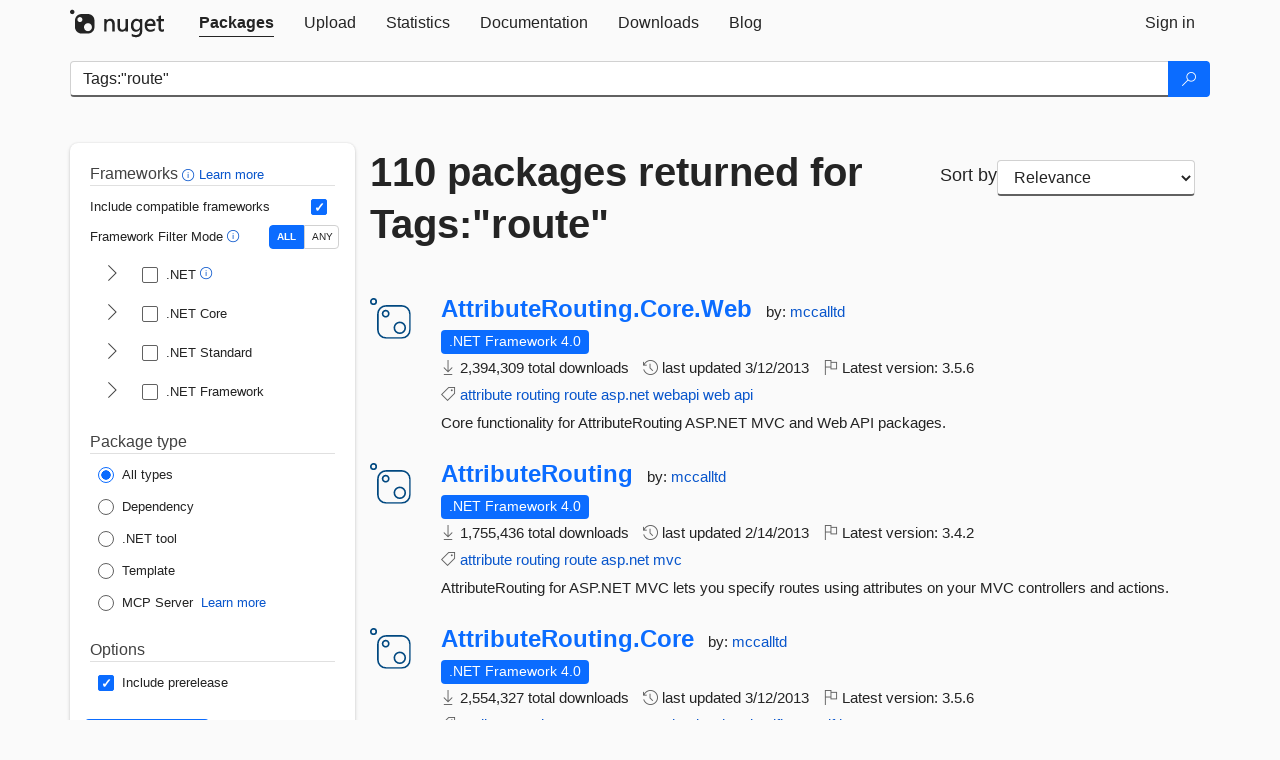

--- FILE ---
content_type: text/html; charset=utf-8
request_url: https://packages.nuget.org/packages?q=Tags%3A%22route%22
body_size: 13802
content:
<!DOCTYPE html>
<html lang="en">
<head>
    <meta charset="utf-8" />
    <meta http-equiv="X-UA-Compatible" content="IE=edge">
    <meta name="viewport" content="width=device-width, initial-scale=1">
        <meta name="robots" content="noindex">

        <link rel="canonical" href="https://www.nuget.org/packages?q=Tags%3A%22route%22">

    
    

    <title>
        NuGet Gallery
        | Packages matching Tags:&quot;route&quot;
    </title>

    <link href="/favicon.ico" rel="shortcut icon" type="image/x-icon" />
        <link title="NuGet.org" type="application/opensearchdescription+xml" href="/opensearch.xml" rel="search">

    <link href="/Content/gallery/css/site.min.css?v=1na5Q3HPVSkugniYsNxjmE134E1C4dpzFOT5rmDYA-E1" rel="stylesheet"/>

    <link href="/Content/gallery/css/bootstrap.min.css" rel="stylesheet"/>


    <script nonce="Sy2/NADWCP71W2rBN9pZJxuV2xC8RuTOqnHlT5Y/Cdc=">
        // Check the browser preferred color scheme
        const prefersDarkMode = window.matchMedia("(prefers-color-scheme: dark)").matches;
        const defaultTheme = prefersDarkMode ? "dark" : "light";
        const preferredTheme = localStorage.getItem("theme")

        // Check if the localStorage item is set, if not set it to the system theme
        if (!preferredTheme || !(preferredTheme === "dark" || preferredTheme === "light")) {
            localStorage.setItem("theme", "system");
        }

        if (preferredTheme === "light" || preferredTheme === "dark") {
            document.documentElement.setAttribute('data-theme', preferredTheme);
        }
        else {
            document.documentElement.setAttribute('data-theme', defaultTheme);
        }
    </script>

    <!-- HTML5 shim and Respond.js for IE8 support of HTML5 elements and media queries -->
    <!-- WARNING: Respond.js doesn't work if you view the page via file:// -->
    <!--[if lt IE 9]>
      <script src="https://oss.maxcdn.com/html5shiv/3.7.3/html5shiv.min.js"></script>
      <script src="https://oss.maxcdn.com/respond/1.4.2/respond.min.js"></script>
    <![endif]-->

    
    
    
    
                <script type="text/javascript">
                var appInsights = window.appInsights || function (config) {
                    function s(config) {
                        t[config] = function () {
                            var i = arguments;
                            t.queue.push(function () { t[config].apply(t, i) })
                        }
                    }

                    var t = { config: config }, r = document, f = window, e = "script", o = r.createElement(e), i, u;
                    for (o.src = config.url || "//js.monitor.azure.com/scripts/a/ai.0.js", r.getElementsByTagName(e)[0].parentNode.appendChild(o), t.cookie = r.cookie, t.queue = [], i = ["Event", "Exception", "Metric", "PageView", "Trace"]; i.length;) s("track" + i.pop());
                    return config.disableExceptionTracking || (i = "onerror", s("_" + i), u = f[i], f[i] = function (config, r, f, e, o) {
                        var s = u && u(config, r, f, e, o);
                        return s !== !0 && t["_" + i](config, r, f, e, o), s
                    }), t
                }({
                    instrumentationKey: 'df3a36b9-dfba-401c-82ab-35690083be3e',
                    samplingPercentage: 100
                });

                window.appInsights = appInsights;
                appInsights.trackPageView();
            </script>

</head>
<body >
    

<div id="cookie-banner"></div>




<nav class="navbar navbar-inverse" role="navigation">
    <div class="container">
        <div class="row">
            <div class="col-sm-12 text-center">
                <a href="#" id="skipToContent" class="showOnFocus" title="Skip To Content">Skip To Content</a>
            </div>
        </div>
        <div class="row">
            <div class="col-sm-12">
                <div class="navbar-header">
                    <button type="button" class="navbar-toggle collapsed" data-toggle="collapse" data-target="#navbar" aria-expanded="false" aria-controls="navbar">
                        <span class="sr-only">Toggle navigation</span>
                        <span class="icon-bar"></span>
                        <span class="icon-bar"></span>
                        <span class="icon-bar"></span>
                    </button>
                    <a href="/" class="home-link">
                        <div class="navbar-logo nuget-logo-image" alt="NuGet home" role="img" aria-label="NuGet Home"     onerror="this.src='https://nuget.org/Content/gallery/img/logo-header-94x29.png'; this.onerror = null;"
></div>
                    </a>
                </div>
                <div id="navbar" class="navbar-collapse collapse">
                    <ul class="nav navbar-nav" role="tablist">
                            <li class="active" role="presentation">
        <a role="tab" name="Packages" aria-selected="true" href="/packages" class="link-to-add-local-search-filters">
            <span>Packages</span>
        </a>
    </li>

                            <li class="" role="presentation">
        <a role="tab" name="Upload" aria-selected="false" href="/packages/manage/upload">
            <span>Upload</span>
        </a>
    </li>

    <li class="" role="presentation">
        <a role="tab" name="Statistics" aria-selected="false" href="/stats">
            <span>Statistics</span>
        </a>
    </li>
                                                    <li class="" role="presentation">
        <a role="tab" name="Documentation" aria-selected="false" href="https://docs.microsoft.com/nuget/">
            <span>Documentation</span>
        </a>
    </li>

                            <li class="" role="presentation">
        <a role="tab" name="Downloads" aria-selected="false" href="/downloads">
            <span>Downloads</span>
        </a>
    </li>

                            <li class="" role="presentation">
        <a role="tab" name="Blog" aria-selected="false" href="https://blog.nuget.org/">
            <span>Blog</span>
        </a>
    </li>

                    </ul>
                        <ul class="nav navbar-nav navbar-right" role="tablist">
    <li class="" role="presentation">
        <a role="tab" name="Sign in" aria-selected="false" href="/users/account/LogOn?returnUrl=%2Fpackages%3Fq%3DTags%253A%2522route%2522" title="Sign in to an existing NuGet.org account">
            <span>Sign in</span>
        </a>
    </li>
                        </ul>
                </div>
            </div>
        </div>
    </div>

</nav>






    <div id="skippedToContent">
    






<form name="search" id="search-form" method="get" class="clearfix advanced-search-panel">
    <div id="search-bar-list-packages" class="navbar navbar-inverse">
        <div class="container search-container" aria-label="Package search bar">
            <div class="row">
                <div class="col-sm-12">
                    <div class="input-group">
    <input name="q" type="text" class="form-control input-brand" id="search" aria-label="Enter packages to search"
           placeholder="Search for packages..." autocomplete="off"
           value="Tags:&quot;route&quot;"
            />
    <span class="input-group-btn">
        <button class="btn btn-brand btn-search" type="submit"
                title="Search for packages" aria-label="Search">
            <span class="ms-Icon ms-Icon--Search" aria-hidden="true"></span>
        </button>
    </span>
</div>
                    <div id="autocomplete-results-container" class="text-left" tabindex="0"></div>

<script type="text/html" id="autocomplete-results-row">
    <!-- ko if: $data -->
    <!-- ko if: $data.PackageRegistration -->
    <div class="col-sm-4 autocomplete-row-id autocomplete-row-data">
        <span data-bind="attr: { id: 'autocomplete-result-id-' + $data.PackageRegistration.Id, title: $data.PackageRegistration.Id }, text: $data.PackageRegistration.Id"></span>
    </div>
    <div class="col-sm-4 autocomplete-row-downloadcount text-right autocomplete-row-data">
        <span data-bind="text: $data.DownloadCount + ' downloads'"></span>
    </div>
    <div class="col-sm-4 autocomplete-row-owners text-left autocomplete-row-data">
        <span data-bind="text: $data.OwnersString + ' '"></span>
    </div>
    <!-- /ko -->
    <!-- ko ifnot: $data.PackageRegistration -->
    <div class="col-sm-12 autocomplete-row-id autocomplete-row-data">
        <span data-bind="attr: { id: 'autocomplete-result-id-' + $data, title: $data  }, text: $data"></span>
    </div>
    <!-- /ko -->
    <!-- /ko -->
</script>

<script type="text/html" id="autocomplete-results-template">
    <!-- ko if: $data.data.length > 0 -->
    <div data-bind="foreach: $data.data" id="autocomplete-results-list">
        <a data-bind="attr: { id: 'autocomplete-result-row-' + $data, href: '/packages/' + $data, title: $data }" tabindex="-1">
            <div data-bind="attr:{ id: 'autocomplete-container-' + $data }" class="autocomplete-results-row">
            </div>
        </a>
    </div>
    <!-- /ko -->
</script>

                </div>
            </div>
        </div>
    </div>
    <section role="main" class="container main-container page-list-packages">
        <div class="row clearfix no-margin">
            <div class="col-md-3 no-padding" id="filters-column">
                    <div class="toggle-advanced-search-panel">
                        <span>Advanced search filters</span>
                        <button class="advanced-search-toggle-button btn-brand-transparent" aria-label="Toggles search filters on narrow screens" aria-expanded="false" aria-controls="advancedSearchToggleButton" tabindex="0" id="advancedSearchToggleButton" type="button">
                            <i class="ms-Icon ms-Icon--ChevronDown" id="advancedSearchToggleChevron"></i>
                        </button>
                    </div>
                    <div class="row clearfix advanced-search-panel" id="advancedSearchPanel">
                        <input type="text" hidden id="frameworks" name="frameworks">
                        <input type="text" hidden id="tfms" name="tfms">
                            <div>
                                <fieldset id="frameworkfilters">
                                    <legend>
                                        Frameworks
                                        <a class="tooltip-target" href="javascript:void(0)" role="button" aria-labelledby="frameworksfiltersid">
                                            <i class="framework-filter-info-icon ms-Icon ms-Icon--Info"></i>
                                            <span class="tooltip-block" role="tooltip" id="frameworksfiltersid">
                                                <span class="tooltip-wrapper tooltip-with-icon popover right">
                                                    <span class="arrow"></span>
                                                    <span class="popover-content">
                                                        Filters packages based on the target frameworks they are compatible with.
                                                    </span>
                                                </span>
                                            </span>
                                        </a>
                                        <a href="https://learn.microsoft.com/nuget/consume-packages/finding-and-choosing-packages#advanced-filtering-and-sorting" class="frameworkfilters-info"
                                           aria-label="Learn more about advanced filtering and sorting">
                                            Learn more
                                        </a>
                                    </legend>
                                        <div class="computed-frameworks-option">
                                            <p>
                                                Include compatible frameworks
                                            </p>
                                            <label for="computed-frameworks-checkbox" class="brand-checkbox" aria-label="Include computed compatible frameworks when filtering for packages.">
                                                <input type="checkbox" id="computed-frameworks-checkbox" checked="checked">
                                            </label>
                                            <input type="hidden" id="includeComputedFrameworks" name="includeComputedFrameworks" value="true">
                                        </div>
                                        <div class="framework-filter-mode-option">
                                            <p>
                                                Framework Filter Mode
                                                <a class="tooltip-target" href="javascript:void(0)" role="button" aria-labelledby="frameworkfiltermodeid">
                                                    <i class="frameworkfiltermode-info ms-Icon ms-Icon--Info"></i>
                                                    <span class="tooltip-block" role="tooltip" id="frameworkfiltermodeid">
                                                        <span class="tooltip-wrapper tooltip-with-icon popover right">
                                                            <span class="arrow"></span>
                                                            <span class="popover-content">
                                                                Decides whether to show packages matching ALL of the selected Target Frameworks (TFMs), or ANY of them.
                                                            </span>
                                                        </span>
                                                    </span>
                                                </a>
                                            </p>
                                            <div class="toggle-switch-control">
                                                <input type="radio" id="all-selector" name="frameworkFilterMode" value="all" tabindex="0" checked />
                                                <label for="all-selector" aria-label="Show packages matching ALL of the selected Frameworks and TFMs.">ALL</label>
                                                <input type="radio" id="any-selector" name="frameworkFilterMode" value="any" tabindex="0"  />
                                                <label for="any-selector" aria-label="Show packages matching ANY of the selected Frameworks or TFMs.">ANY</label>
                                            </div>
                                        </div>
                                        <div class="frameworkGroup">
        <div class="frameworkGroupRow">
            <button type="button" class="btn-brand-transparent collapsible" tab="net" tabindex="0"
                    aria-label="shows and hides TFM filters for .NET" aria-expanded="false" aria-controls="nettab">
                <i class="ms-Icon ms-Icon--ChevronRight" id="netbutton"></i>
            </button>
            <label class="brand-checkbox">
                <input type="checkbox" id="net" class="framework">
                <span>.NET
                    <a class="tooltip-target" href="javascript:void(0)" role="button" aria-labelledby="dotnetframework-tooltip" style="vertical-align: middle">
                        <i class="ms-Icon ms-Icon--Info"></i>
                        <span class="tooltip-block" role="tooltip" id="dotnetframework-tooltip">
                            <span class="tooltip-wrapper tooltip-with-icon popover right">
                                <span class="arrow"></span>
                                <span class="popover-content">
                                    Selecting .NET will show you packages compatible with any of the individual frameworks within the .NET generation.
                                </span>
                            </span>
                        </span>
                    </a>
                </span>
            </label>
        </div>
        <div class="tfmTab" id="nettab">
            <ul>
                    <li>
                        <label class="brand-checkbox">
                            <input type="checkbox" id="net10.0" class="tfm" parent="net">
                            <span>net10.0</span>
                        </label>
                    </li>
                    <li>
                        <label class="brand-checkbox">
                            <input type="checkbox" id="net9.0" class="tfm" parent="net">
                            <span>net9.0</span>
                        </label>
                    </li>
                    <li>
                        <label class="brand-checkbox">
                            <input type="checkbox" id="net8.0" class="tfm" parent="net">
                            <span>net8.0</span>
                        </label>
                    </li>
                    <li>
                        <label class="brand-checkbox">
                            <input type="checkbox" id="net7.0" class="tfm" parent="net">
                            <span>net7.0</span>
                        </label>
                    </li>
                    <li>
                        <label class="brand-checkbox">
                            <input type="checkbox" id="net6.0" class="tfm" parent="net">
                            <span>net6.0</span>
                        </label>
                    </li>
                    <li>
                        <label class="brand-checkbox">
                            <input type="checkbox" id="net5.0" class="tfm" parent="net">
                            <span>net5.0</span>
                        </label>
                    </li>
            </ul>
        </div>
    </div>
    <div class="frameworkGroup">
        <div class="frameworkGroupRow">
            <button type="button" class="btn-brand-transparent collapsible" tab="netcoreapp" tabindex="0"
                    aria-label="shows and hides TFM filters for .NET Core" aria-expanded="false" aria-controls="netcoreapptab">
                <i class="ms-Icon ms-Icon--ChevronRight" id="netcoreappbutton"></i>
            </button>
            <label class="brand-checkbox">
                <input type="checkbox" id="netcoreapp" class="framework">
                <span>.NET Core
                </span>
            </label>
        </div>
        <div class="tfmTab" id="netcoreapptab">
            <ul>
                    <li>
                        <label class="brand-checkbox">
                            <input type="checkbox" id="netcoreapp3.1" class="tfm" parent="netcoreapp">
                            <span>netcoreapp3.1</span>
                        </label>
                    </li>
                    <li>
                        <label class="brand-checkbox">
                            <input type="checkbox" id="netcoreapp3.0" class="tfm" parent="netcoreapp">
                            <span>netcoreapp3.0</span>
                        </label>
                    </li>
                    <li>
                        <label class="brand-checkbox">
                            <input type="checkbox" id="netcoreapp2.2" class="tfm" parent="netcoreapp">
                            <span>netcoreapp2.2</span>
                        </label>
                    </li>
                    <li>
                        <label class="brand-checkbox">
                            <input type="checkbox" id="netcoreapp2.1" class="tfm" parent="netcoreapp">
                            <span>netcoreapp2.1</span>
                        </label>
                    </li>
                    <li>
                        <label class="brand-checkbox">
                            <input type="checkbox" id="netcoreapp2.0" class="tfm" parent="netcoreapp">
                            <span>netcoreapp2.0</span>
                        </label>
                    </li>
                    <li>
                        <label class="brand-checkbox">
                            <input type="checkbox" id="netcoreapp1.1" class="tfm" parent="netcoreapp">
                            <span>netcoreapp1.1</span>
                        </label>
                    </li>
                    <li>
                        <label class="brand-checkbox">
                            <input type="checkbox" id="netcoreapp1.0" class="tfm" parent="netcoreapp">
                            <span>netcoreapp1.0</span>
                        </label>
                    </li>
            </ul>
        </div>
    </div>
    <div class="frameworkGroup">
        <div class="frameworkGroupRow">
            <button type="button" class="btn-brand-transparent collapsible" tab="netstandard" tabindex="0"
                    aria-label="shows and hides TFM filters for .NET Standard" aria-expanded="false" aria-controls="netstandardtab">
                <i class="ms-Icon ms-Icon--ChevronRight" id="netstandardbutton"></i>
            </button>
            <label class="brand-checkbox">
                <input type="checkbox" id="netstandard" class="framework">
                <span>.NET Standard
                </span>
            </label>
        </div>
        <div class="tfmTab" id="netstandardtab">
            <ul>
                    <li>
                        <label class="brand-checkbox">
                            <input type="checkbox" id="netstandard2.1" class="tfm" parent="netstandard">
                            <span>netstandard2.1</span>
                        </label>
                    </li>
                    <li>
                        <label class="brand-checkbox">
                            <input type="checkbox" id="netstandard2.0" class="tfm" parent="netstandard">
                            <span>netstandard2.0</span>
                        </label>
                    </li>
                    <li>
                        <label class="brand-checkbox">
                            <input type="checkbox" id="netstandard1.6" class="tfm" parent="netstandard">
                            <span>netstandard1.6</span>
                        </label>
                    </li>
                    <li>
                        <label class="brand-checkbox">
                            <input type="checkbox" id="netstandard1.5" class="tfm" parent="netstandard">
                            <span>netstandard1.5</span>
                        </label>
                    </li>
                    <li>
                        <label class="brand-checkbox">
                            <input type="checkbox" id="netstandard1.4" class="tfm" parent="netstandard">
                            <span>netstandard1.4</span>
                        </label>
                    </li>
                    <li>
                        <label class="brand-checkbox">
                            <input type="checkbox" id="netstandard1.3" class="tfm" parent="netstandard">
                            <span>netstandard1.3</span>
                        </label>
                    </li>
                    <li>
                        <label class="brand-checkbox">
                            <input type="checkbox" id="netstandard1.2" class="tfm" parent="netstandard">
                            <span>netstandard1.2</span>
                        </label>
                    </li>
                    <li>
                        <label class="brand-checkbox">
                            <input type="checkbox" id="netstandard1.1" class="tfm" parent="netstandard">
                            <span>netstandard1.1</span>
                        </label>
                    </li>
                    <li>
                        <label class="brand-checkbox">
                            <input type="checkbox" id="netstandard1.0" class="tfm" parent="netstandard">
                            <span>netstandard1.0</span>
                        </label>
                    </li>
            </ul>
        </div>
    </div>
    <div class="frameworkGroup">
        <div class="frameworkGroupRow">
            <button type="button" class="btn-brand-transparent collapsible" tab="netframework" tabindex="0"
                    aria-label="shows and hides TFM filters for .NET Framework" aria-expanded="false" aria-controls="netframeworktab">
                <i class="ms-Icon ms-Icon--ChevronRight" id="netframeworkbutton"></i>
            </button>
            <label class="brand-checkbox">
                <input type="checkbox" id="netframework" class="framework">
                <span>.NET Framework
                </span>
            </label>
        </div>
        <div class="tfmTab" id="netframeworktab">
            <ul>
                    <li>
                        <label class="brand-checkbox">
                            <input type="checkbox" id="net481" class="tfm" parent="netframework">
                            <span>net481</span>
                        </label>
                    </li>
                    <li>
                        <label class="brand-checkbox">
                            <input type="checkbox" id="net48" class="tfm" parent="netframework">
                            <span>net48</span>
                        </label>
                    </li>
                    <li>
                        <label class="brand-checkbox">
                            <input type="checkbox" id="net472" class="tfm" parent="netframework">
                            <span>net472</span>
                        </label>
                    </li>
                    <li>
                        <label class="brand-checkbox">
                            <input type="checkbox" id="net471" class="tfm" parent="netframework">
                            <span>net471</span>
                        </label>
                    </li>
                    <li>
                        <label class="brand-checkbox">
                            <input type="checkbox" id="net47" class="tfm" parent="netframework">
                            <span>net47</span>
                        </label>
                    </li>
                    <li>
                        <label class="brand-checkbox">
                            <input type="checkbox" id="net462" class="tfm" parent="netframework">
                            <span>net462</span>
                        </label>
                    </li>
                    <li>
                        <label class="brand-checkbox">
                            <input type="checkbox" id="net461" class="tfm" parent="netframework">
                            <span>net461</span>
                        </label>
                    </li>
                    <li>
                        <label class="brand-checkbox">
                            <input type="checkbox" id="net46" class="tfm" parent="netframework">
                            <span>net46</span>
                        </label>
                    </li>
                    <li>
                        <label class="brand-checkbox">
                            <input type="checkbox" id="net452" class="tfm" parent="netframework">
                            <span>net452</span>
                        </label>
                    </li>
                    <li>
                        <label class="brand-checkbox">
                            <input type="checkbox" id="net451" class="tfm" parent="netframework">
                            <span>net451</span>
                        </label>
                    </li>
                    <li>
                        <label class="brand-checkbox">
                            <input type="checkbox" id="net45" class="tfm" parent="netframework">
                            <span>net45</span>
                        </label>
                    </li>
                    <li>
                        <label class="brand-checkbox">
                            <input type="checkbox" id="net40" class="tfm" parent="netframework">
                            <span>net40</span>
                        </label>
                    </li>
                    <li>
                        <label class="brand-checkbox">
                            <input type="checkbox" id="net35" class="tfm" parent="netframework">
                            <span>net35</span>
                        </label>
                    </li>
                    <li>
                        <label class="brand-checkbox">
                            <input type="checkbox" id="net30" class="tfm" parent="netframework">
                            <span>net30</span>
                        </label>
                    </li>
                    <li>
                        <label class="brand-checkbox">
                            <input type="checkbox" id="net20" class="tfm" parent="netframework">
                            <span>net20</span>
                        </label>
                    </li>
            </ul>
        </div>
    </div>
                                </fieldset>
                            </div>
                                                <div>
                            <fieldset id="packagetype">
                                <legend>Package type</legend>
    <div style="display: flex;">
        <label aria-label="Package Type: All types" class="brand-radio">
            <input type="radio" name="packagetype" checked value="">
            <span>All types</span>
        </label>
    </div>
    <div style="display: flex;">
        <label aria-label="Package Type: Dependency" class="brand-radio">
            <input type="radio" name="packagetype"  value="dependency">
            <span>Dependency</span>
        </label>
    </div>
    <div style="display: flex;">
        <label aria-label="Package Type: .NET tool" class="brand-radio">
            <input type="radio" name="packagetype"  value="dotnettool">
            <span>.NET tool</span>
        </label>
    </div>
    <div style="display: flex;">
        <label aria-label="Package Type: Template" class="brand-radio">
            <input type="radio" name="packagetype"  value="template">
            <span>Template</span>
        </label>
    </div>
    <div style="display: flex;">
        <label aria-label="Package Type: MCP Server" class="brand-radio">
            <input type="radio" name="packagetype"  value="mcpserver">
            <span>MCP Server</span>
        </label>
            <a href="https://aka.ms/nuget/mcp/concepts" class="mcp-learn-more"
               aria-label="Learn more about NuGet MCP server packages">
                Learn more
            </a>
    </div>
                            </fieldset>
                        </div>
                        <div>
                            <fieldset>
                                <legend>Options</legend>
                                <div class="prerel-option">
                                    <label class="brand-checkbox" aria-label="Options: Include prerelease">
                                        <input id="prerel-checkbox" type="checkbox" checked="checked">
                                        <span>
                                            Include prerelease
                                        </span>
                                    </label>
                                </div>
                            </fieldset>
                        </div>
                        <div class="row clearfix no-margin">
                            <div class="col-xs-6 col-sm-6 col-md-6 col-lg-6 apply-btn">
                                <input class="btn btn-brand form-control" type="submit" value="Apply">
                            </div>
                            <div class="col-xs-6 col-sm-6 col-md-6 col-lg-6 reset-btn">
                                <input class="btn form-control btn-brand-transparent" type="button" value="Reset" id="reset-advanced-search">
                            </div>
                        </div>
                        <input type="hidden" id="prerel" name="prerel" value="true">
                    </div>
            </div>
            <div class="col-md-9" id="results-column">
                <div class="row">
                    <div class="col-md-8">
                        <h1 tabindex="0">
                                    110 packages
                                returned for Tags:&quot;route&quot;
                        </h1>
                    </div>
                        <div class="sortby col-md-4">
                            <label for="sortby" class="">Sort by</label>
                            <select name="sortby" id="sortby" form="search-form" aria-label="sort package search results by" class="form-control select-brand">
                                <option value="relevance" aria-label="Sort By: Relevance" selected>Relevance</option>
                                <option value="totalDownloads-desc" aria-label="Sort By: Downloads" >Downloads</option>
                                <option value="created-desc" aria-label="Sort By: Recently updated" >Recently updated</option>
                            </select>
                        </div>
                </div>


                <ul class="list-packages">



<li class="package">

    <div class="row">
        <div class="col-sm-1 hidden-xs hidden-sm col-package-icon">
            <img class="package-icon img-responsive package-default-icon" aria-hidden="true" alt=""     onerror="this.className='package-icon img-responsive package-default-icon'; this.onerror = null;"
/>
        </div>
        <div class="col-sm-11">
            <div class="package-header">
                <h2 class="package-title">
                    <a class="package-title"
                        href="/packages/AttributeRouting.Core.Web"
                                                    data-track="search-selection" data-track-value="0" data-click-source="PackageId"
                            data-package-id="AttributeRouting.Core.Web" data-package-version="3.5.6" data-use-version="False"
>
                            AttributeRouting.<wbr>Core.<wbr>Web
                    </a>
                </h2>




                    <span class="package-by">
                        by:
                            <a href="/profiles/mccalltd" title="View mccalltd's profile"
                                                                    data-track="search-selection" data-track-value="0" data-click-source="Owner"
                                    data-package-id="AttributeRouting.Core.Web" data-package-version="3.5.6" data-use-version="False"
                                    data-owner="mccalltd"
>
                                    mccalltd
                            </a>
                    </span>
            </div>

            <ul class="package-list">
                <li class="package-tfm-badges">
                    




<div class="framework framework-badges">
                <a href=/packages/AttributeRouting.Core.Web/3.5.6#supportedframeworks-body-tab
         data-track="search-selection" data-track-value="0" data-click-source="FrameworkBadge"
         data-package-id="AttributeRouting.Core.Web" data-package-version="3.5.6"
         data-badge-framework="net40" data-badge-is-computed="False"
         class="tooltip-target"
>
        <span class=framework-badge-asset>
            .NET Framework 4.0
        </span>
        <span class="tooltip-block">
            <span class="tooltip-wrapper popover right" role="tooltip">
                <span class="arrow"></span>
                <span class="popover-content">
                    This package targets .NET Framework 4.0. The package is compatible with this framework or higher.
                </span>
            </span>
        </span>
    </a>
</div>
                </li>
                <li>
                    <span class="icon-text">
                        <i class="ms-Icon ms-Icon--Download" aria-hidden="true"></i>
                        2,394,309 total downloads
                    </span>
                </li>
                <li>
                    <span class="icon-text">
                        <i class="ms-Icon ms-Icon--History" aria-hidden="true"></i>
                        last updated <span data-datetime="2013-03-12T21:07:17.7970000+00:00">3/12/2013</span>
                    </span>
                </li>
                <li>
                    <span class="icon-text">
                        <i class="ms-Icon ms-Icon--Flag" aria-hidden="true"></i>
                        Latest version: <span class="text-nowrap">3.5.6 </span>
                    </span>
                </li>
                    <li class="package-tags">
                        <span class="icon-text">
                            <i class="ms-Icon ms-Icon--Tag" aria-hidden="true"></i>

                                <a href="/packages?q=Tags%3A%22attribute%22" title="Search for attribute">attribute</a>
                                <a href="/packages?q=Tags%3A%22routing%22" title="Search for routing">routing</a>
                                <a href="/packages?q=Tags%3A%22route%22" title="Search for route">route</a>
                                <a href="/packages?q=Tags%3A%22asp.net%22" title="Search for asp.net">asp.net</a>
                                <a href="/packages?q=Tags%3A%22webapi%22" title="Search for webapi">webapi</a>
                                <a href="/packages?q=Tags%3A%22web%22" title="Search for web">web</a>
                                <a href="/packages?q=Tags%3A%22api%22" title="Search for api">api</a>
                                                    </span>
                    </li>
            </ul>

            <div class="package-details">
                Core functionality for AttributeRouting ASP.NET MVC and Web API packages.
            </div>
        </div>
    </div>
</li>


<li class="package">

    <div class="row">
        <div class="col-sm-1 hidden-xs hidden-sm col-package-icon">
            <img class="package-icon img-responsive package-default-icon" aria-hidden="true" alt=""     onerror="this.className='package-icon img-responsive package-default-icon'; this.onerror = null;"
/>
        </div>
        <div class="col-sm-11">
            <div class="package-header">
                <h2 class="package-title">
                    <a class="package-title"
                        href="/packages/AttributeRouting"
                                                    data-track="search-selection" data-track-value="1" data-click-source="PackageId"
                            data-package-id="AttributeRouting" data-package-version="3.4.2" data-use-version="False"
>
                            AttributeRouting
                    </a>
                </h2>




                    <span class="package-by">
                        by:
                            <a href="/profiles/mccalltd" title="View mccalltd's profile"
                                                                    data-track="search-selection" data-track-value="1" data-click-source="Owner"
                                    data-package-id="AttributeRouting" data-package-version="3.4.2" data-use-version="False"
                                    data-owner="mccalltd"
>
                                    mccalltd
                            </a>
                    </span>
            </div>

            <ul class="package-list">
                <li class="package-tfm-badges">
                    




<div class="framework framework-badges">
                <a href=/packages/AttributeRouting/3.4.2#supportedframeworks-body-tab
         data-track="search-selection" data-track-value="1" data-click-source="FrameworkBadge"
         data-package-id="AttributeRouting" data-package-version="3.4.2"
         data-badge-framework="net40" data-badge-is-computed="False"
         class="tooltip-target"
>
        <span class=framework-badge-asset>
            .NET Framework 4.0
        </span>
        <span class="tooltip-block">
            <span class="tooltip-wrapper popover right" role="tooltip">
                <span class="arrow"></span>
                <span class="popover-content">
                    This package targets .NET Framework 4.0. The package is compatible with this framework or higher.
                </span>
            </span>
        </span>
    </a>
</div>
                </li>
                <li>
                    <span class="icon-text">
                        <i class="ms-Icon ms-Icon--Download" aria-hidden="true"></i>
                        1,755,436 total downloads
                    </span>
                </li>
                <li>
                    <span class="icon-text">
                        <i class="ms-Icon ms-Icon--History" aria-hidden="true"></i>
                        last updated <span data-datetime="2013-02-14T00:11:17.8670000+00:00">2/14/2013</span>
                    </span>
                </li>
                <li>
                    <span class="icon-text">
                        <i class="ms-Icon ms-Icon--Flag" aria-hidden="true"></i>
                        Latest version: <span class="text-nowrap">3.4.2 </span>
                    </span>
                </li>
                    <li class="package-tags">
                        <span class="icon-text">
                            <i class="ms-Icon ms-Icon--Tag" aria-hidden="true"></i>

                                <a href="/packages?q=Tags%3A%22attribute%22" title="Search for attribute">attribute</a>
                                <a href="/packages?q=Tags%3A%22routing%22" title="Search for routing">routing</a>
                                <a href="/packages?q=Tags%3A%22route%22" title="Search for route">route</a>
                                <a href="/packages?q=Tags%3A%22asp.net%22" title="Search for asp.net">asp.net</a>
                                <a href="/packages?q=Tags%3A%22mvc%22" title="Search for mvc">mvc</a>
                                                    </span>
                    </li>
            </ul>

            <div class="package-details">
                AttributeRouting for ASP.NET MVC lets you specify routes using attributes on your MVC controllers and actions.
            </div>
        </div>
    </div>
</li>


<li class="package">

    <div class="row">
        <div class="col-sm-1 hidden-xs hidden-sm col-package-icon">
            <img class="package-icon img-responsive package-default-icon" aria-hidden="true" alt=""     onerror="this.className='package-icon img-responsive package-default-icon'; this.onerror = null;"
/>
        </div>
        <div class="col-sm-11">
            <div class="package-header">
                <h2 class="package-title">
                    <a class="package-title"
                        href="/packages/AttributeRouting.Core"
                                                    data-track="search-selection" data-track-value="2" data-click-source="PackageId"
                            data-package-id="AttributeRouting.Core" data-package-version="3.5.6" data-use-version="False"
>
                            AttributeRouting.<wbr>Core
                    </a>
                </h2>




                    <span class="package-by">
                        by:
                            <a href="/profiles/mccalltd" title="View mccalltd's profile"
                                                                    data-track="search-selection" data-track-value="2" data-click-source="Owner"
                                    data-package-id="AttributeRouting.Core" data-package-version="3.5.6" data-use-version="False"
                                    data-owner="mccalltd"
>
                                    mccalltd
                            </a>
                    </span>
            </div>

            <ul class="package-list">
                <li class="package-tfm-badges">
                    




<div class="framework framework-badges">
                <a href=/packages/AttributeRouting.Core/3.5.6#supportedframeworks-body-tab
         data-track="search-selection" data-track-value="2" data-click-source="FrameworkBadge"
         data-package-id="AttributeRouting.Core" data-package-version="3.5.6"
         data-badge-framework="net40" data-badge-is-computed="False"
         class="tooltip-target"
>
        <span class=framework-badge-asset>
            .NET Framework 4.0
        </span>
        <span class="tooltip-block">
            <span class="tooltip-wrapper popover right" role="tooltip">
                <span class="arrow"></span>
                <span class="popover-content">
                    This package targets .NET Framework 4.0. The package is compatible with this framework or higher.
                </span>
            </span>
        </span>
    </a>
</div>
                </li>
                <li>
                    <span class="icon-text">
                        <i class="ms-Icon ms-Icon--Download" aria-hidden="true"></i>
                        2,554,327 total downloads
                    </span>
                </li>
                <li>
                    <span class="icon-text">
                        <i class="ms-Icon ms-Icon--History" aria-hidden="true"></i>
                        last updated <span data-datetime="2013-03-12T21:07:13.8100000+00:00">3/12/2013</span>
                    </span>
                </li>
                <li>
                    <span class="icon-text">
                        <i class="ms-Icon ms-Icon--Flag" aria-hidden="true"></i>
                        Latest version: <span class="text-nowrap">3.5.6 </span>
                    </span>
                </li>
                    <li class="package-tags">
                        <span class="icon-text">
                            <i class="ms-Icon ms-Icon--Tag" aria-hidden="true"></i>

                                <a href="/packages?q=Tags%3A%22attribute%22" title="Search for attribute">attribute</a>
                                <a href="/packages?q=Tags%3A%22routing%22" title="Search for routing">routing</a>
                                <a href="/packages?q=Tags%3A%22route%22" title="Search for route">route</a>
                                <a href="/packages?q=Tags%3A%22asp.net%22" title="Search for asp.net">asp.net</a>
                                <a href="/packages?q=Tags%3A%22webapi%22" title="Search for webapi">webapi</a>
                                <a href="/packages?q=Tags%3A%22web%22" title="Search for web">web</a>
                                <a href="/packages?q=Tags%3A%22api%22" title="Search for api">api</a>
                                <a href="/packages?q=Tags%3A%22selfhost%22" title="Search for selfhost">selfhost</a>
                                <a href="/packages?q=Tags%3A%22self%22" title="Search for self">self</a>
                                <a href="/packages?q=Tags%3A%22host%22" title="Search for host">host</a>
                                                    </span>
                    </li>
            </ul>

            <div class="package-details">
                Core functionality for all AttributeRouting packages.
            </div>
        </div>
    </div>
</li>


<li class="package">

    <div class="row">
        <div class="col-sm-1 hidden-xs hidden-sm col-package-icon">
            <img class="package-icon img-responsive package-default-icon" aria-hidden="true" alt=""     onerror="this.className='package-icon img-responsive package-default-icon'; this.onerror = null;"
/>
        </div>
        <div class="col-sm-11">
            <div class="package-header">
                <h2 class="package-title">
                    <a class="package-title"
                        href="/packages/AttributeRouting.Core.Http"
                                                    data-track="search-selection" data-track-value="3" data-click-source="PackageId"
                            data-package-id="AttributeRouting.Core.Http" data-package-version="3.5.6" data-use-version="False"
>
                            AttributeRouting.<wbr>Core.<wbr>Http
                    </a>
                </h2>




                    <span class="package-by">
                        by:
                            <a href="/profiles/mccalltd" title="View mccalltd's profile"
                                                                    data-track="search-selection" data-track-value="3" data-click-source="Owner"
                                    data-package-id="AttributeRouting.Core.Http" data-package-version="3.5.6" data-use-version="False"
                                    data-owner="mccalltd"
>
                                    mccalltd
                            </a>
                    </span>
            </div>

            <ul class="package-list">
                <li class="package-tfm-badges">
                    




<div class="framework framework-badges">
                <a href=/packages/AttributeRouting.Core.Http/3.5.6#supportedframeworks-body-tab
         data-track="search-selection" data-track-value="3" data-click-source="FrameworkBadge"
         data-package-id="AttributeRouting.Core.Http" data-package-version="3.5.6"
         data-badge-framework="net40" data-badge-is-computed="False"
         class="tooltip-target"
>
        <span class=framework-badge-asset>
            .NET Framework 4.0
        </span>
        <span class="tooltip-block">
            <span class="tooltip-wrapper popover right" role="tooltip">
                <span class="arrow"></span>
                <span class="popover-content">
                    This package targets .NET Framework 4.0. The package is compatible with this framework or higher.
                </span>
            </span>
        </span>
    </a>
</div>
                </li>
                <li>
                    <span class="icon-text">
                        <i class="ms-Icon ms-Icon--Download" aria-hidden="true"></i>
                        1,336,896 total downloads
                    </span>
                </li>
                <li>
                    <span class="icon-text">
                        <i class="ms-Icon ms-Icon--History" aria-hidden="true"></i>
                        last updated <span data-datetime="2013-03-12T21:07:15.6970000+00:00">3/12/2013</span>
                    </span>
                </li>
                <li>
                    <span class="icon-text">
                        <i class="ms-Icon ms-Icon--Flag" aria-hidden="true"></i>
                        Latest version: <span class="text-nowrap">3.5.6 </span>
                    </span>
                </li>
                    <li class="package-tags">
                        <span class="icon-text">
                            <i class="ms-Icon ms-Icon--Tag" aria-hidden="true"></i>

                                <a href="/packages?q=Tags%3A%22attribute%22" title="Search for attribute">attribute</a>
                                <a href="/packages?q=Tags%3A%22routing%22" title="Search for routing">routing</a>
                                <a href="/packages?q=Tags%3A%22route%22" title="Search for route">route</a>
                                <a href="/packages?q=Tags%3A%22asp.net%22" title="Search for asp.net">asp.net</a>
                                <a href="/packages?q=Tags%3A%22webapi%22" title="Search for webapi">webapi</a>
                                <a href="/packages?q=Tags%3A%22web%22" title="Search for web">web</a>
                                <a href="/packages?q=Tags%3A%22api%22" title="Search for api">api</a>
                                <a href="/packages?q=Tags%3A%22selfhost%22" title="Search for selfhost">selfhost</a>
                                <a href="/packages?q=Tags%3A%22self%22" title="Search for self">self</a>
                                <a href="/packages?q=Tags%3A%22host%22" title="Search for host">host</a>
                                                    </span>
                    </li>
            </ul>

            <div class="package-details">
                Core functionality for AttributeRouting Web API packages.
            </div>
        </div>
    </div>
</li>


<li class="package">

    <div class="row">
        <div class="col-sm-1 hidden-xs hidden-sm col-package-icon">
            <img class="package-icon img-responsive package-default-icon" aria-hidden="true" alt=""     onerror="this.className='package-icon img-responsive package-default-icon'; this.onerror = null;"
/>
        </div>
        <div class="col-sm-11">
            <div class="package-header">
                <h2 class="package-title">
                    <a class="package-title"
                        href="/packages/AttributeRouting.WebApi"
                                                    data-track="search-selection" data-track-value="4" data-click-source="PackageId"
                            data-package-id="AttributeRouting.WebApi" data-package-version="3.5.6" data-use-version="False"
>
                            AttributeRouting.<wbr>WebApi
                    </a>
                </h2>




                    <span class="package-by">
                        by:
                            <a href="/profiles/mccalltd" title="View mccalltd's profile"
                                                                    data-track="search-selection" data-track-value="4" data-click-source="Owner"
                                    data-package-id="AttributeRouting.WebApi" data-package-version="3.5.6" data-use-version="False"
                                    data-owner="mccalltd"
>
                                    mccalltd
                            </a>
                    </span>
            </div>

            <ul class="package-list">
                <li class="package-tfm-badges">
                    




<div class="framework framework-badges">
                <a href=/packages/AttributeRouting.WebApi/3.5.6#supportedframeworks-body-tab
         data-track="search-selection" data-track-value="4" data-click-source="FrameworkBadge"
         data-package-id="AttributeRouting.WebApi" data-package-version="3.5.6"
         data-badge-framework="net40" data-badge-is-computed="False"
         class="tooltip-target"
>
        <span class=framework-badge-asset>
            .NET Framework 4.0
        </span>
        <span class="tooltip-block">
            <span class="tooltip-wrapper popover right" role="tooltip">
                <span class="arrow"></span>
                <span class="popover-content">
                    This package targets .NET Framework 4.0. The package is compatible with this framework or higher.
                </span>
            </span>
        </span>
    </a>
</div>
                </li>
                <li>
                    <span class="icon-text">
                        <i class="ms-Icon ms-Icon--Download" aria-hidden="true"></i>
                        1,210,879 total downloads
                    </span>
                </li>
                <li>
                    <span class="icon-text">
                        <i class="ms-Icon ms-Icon--History" aria-hidden="true"></i>
                        last updated <span data-datetime="2013-03-12T21:07:19.5700000+00:00">3/12/2013</span>
                    </span>
                </li>
                <li>
                    <span class="icon-text">
                        <i class="ms-Icon ms-Icon--Flag" aria-hidden="true"></i>
                        Latest version: <span class="text-nowrap">3.5.6 </span>
                    </span>
                </li>
                    <li class="package-tags">
                        <span class="icon-text">
                            <i class="ms-Icon ms-Icon--Tag" aria-hidden="true"></i>

                                <a href="/packages?q=Tags%3A%22attribute%22" title="Search for attribute">attribute</a>
                                <a href="/packages?q=Tags%3A%22routing%22" title="Search for routing">routing</a>
                                <a href="/packages?q=Tags%3A%22route%22" title="Search for route">route</a>
                                <a href="/packages?q=Tags%3A%22asp.net%22" title="Search for asp.net">asp.net</a>
                                <a href="/packages?q=Tags%3A%22mvc%22" title="Search for mvc">mvc</a>
                                <a href="/packages?q=Tags%3A%22webapi%22" title="Search for webapi">webapi</a>
                                <a href="/packages?q=Tags%3A%22web%22" title="Search for web">web</a>
                                <a href="/packages?q=Tags%3A%22api%22" title="Search for api">api</a>
                                                    </span>
                    </li>
            </ul>

            <div class="package-details">
                AttributeRouting for ASP.NET Web API lets you specify routes using attributes on your API controllers and actions.
            </div>
        </div>
    </div>
</li>


<li class="package">

    <div class="row">
        <div class="col-sm-1 hidden-xs hidden-sm col-package-icon">
            <img class="package-icon img-responsive package-default-icon" aria-hidden="true" alt=""     onerror="this.className='package-icon img-responsive package-default-icon'; this.onerror = null;"
/>
        </div>
        <div class="col-sm-11">
            <div class="package-header">
                <h2 class="package-title">
                    <a class="package-title"
                        href="/packages/RouteLocalization.Mvc"
                                                    data-track="search-selection" data-track-value="5" data-click-source="PackageId"
                            data-package-id="RouteLocalization.Mvc" data-package-version="2.3.0" data-use-version="False"
>
                            RouteLocalization.<wbr>Mvc
                    </a>
                </h2>




                    <span class="package-by">
                        by:
                            <a href="/profiles/Dresel" title="View Dresel's profile"
                                                                    data-track="search-selection" data-track-value="5" data-click-source="Owner"
                                    data-package-id="RouteLocalization.Mvc" data-package-version="2.3.0" data-use-version="False"
                                    data-owner="Dresel"
>
                                    Dresel
                            </a>
                    </span>
            </div>

            <ul class="package-list">
                <li class="package-tfm-badges">
                    




<div class="framework framework-badges">
                <a href=/packages/RouteLocalization.Mvc/2.3.0#supportedframeworks-body-tab
         data-track="search-selection" data-track-value="5" data-click-source="FrameworkBadge"
         data-package-id="RouteLocalization.Mvc" data-package-version="2.3.0"
         data-badge-framework="net40" data-badge-is-computed="False"
         class="tooltip-target"
>
        <span class=framework-badge-asset>
            .NET Framework 4.0
        </span>
        <span class="tooltip-block">
            <span class="tooltip-wrapper popover right" role="tooltip">
                <span class="arrow"></span>
                <span class="popover-content">
                    This package targets .NET Framework 4.0. The package is compatible with this framework or higher.
                </span>
            </span>
        </span>
    </a>
</div>
                </li>
                <li>
                    <span class="icon-text">
                        <i class="ms-Icon ms-Icon--Download" aria-hidden="true"></i>
                        385,685 total downloads
                    </span>
                </li>
                <li>
                    <span class="icon-text">
                        <i class="ms-Icon ms-Icon--History" aria-hidden="true"></i>
                        last updated <span data-datetime="2015-01-26T08:04:05.4170000+00:00">1/26/2015</span>
                    </span>
                </li>
                <li>
                    <span class="icon-text">
                        <i class="ms-Icon ms-Icon--Flag" aria-hidden="true"></i>
                        Latest version: <span class="text-nowrap">2.3.0 </span>
                    </span>
                </li>
                    <li class="package-tags">
                        <span class="icon-text">
                            <i class="ms-Icon ms-Icon--Tag" aria-hidden="true"></i>

                                <a href="/packages?q=Tags%3A%22MVC%22" title="Search for MVC">MVC</a>
                                <a href="/packages?q=Tags%3A%22Route%22" title="Search for Route">Route</a>
                                <a href="/packages?q=Tags%3A%22Localization%22" title="Search for Localization">Localization</a>
                                                    </span>
                    </li>
            </ul>

            <div class="package-details">
                An MVC package that simplifies route localization of attribute routes.
            </div>
        </div>
    </div>
</li>


<li class="package">

    <div class="row">
        <div class="col-sm-1 hidden-xs hidden-sm col-package-icon">
            <img class="package-icon img-responsive package-default-icon" aria-hidden="true" alt=""     onerror="this.className='package-icon img-responsive package-default-icon'; this.onerror = null;"
/>
        </div>
        <div class="col-sm-11">
            <div class="package-header">
                <h2 class="package-title">
                    <a class="package-title"
                        href="/packages/MvcRouteTester.Mvc5.2"
                                                    data-track="search-selection" data-track-value="6" data-click-source="PackageId"
                            data-package-id="MvcRouteTester.Mvc5.2" data-package-version="2.0.1" data-use-version="False"
>
                            MvcRouteTester.<wbr>Mvc5.<wbr>2
                    </a>
                </h2>




                    <span class="package-by">
                        by:
                            <a href="/profiles/AnthonySteele" title="View AnthonySteele's profile"
                                                                    data-track="search-selection" data-track-value="6" data-click-source="Owner"
                                    data-package-id="MvcRouteTester.Mvc5.2" data-package-version="2.0.1" data-use-version="False"
                                    data-owner="AnthonySteele"
>
                                    AnthonySteele
                            </a>
                    </span>
            </div>

            <ul class="package-list">
                <li class="package-tfm-badges">
                    




<div class="framework framework-badges">
                <a href=/packages/MvcRouteTester.Mvc5.2/2.0.1#supportedframeworks-body-tab
         data-track="search-selection" data-track-value="6" data-click-source="FrameworkBadge"
         data-package-id="MvcRouteTester.Mvc5.2" data-package-version="2.0.1"
         data-badge-framework="net45" data-badge-is-computed="False"
         class="tooltip-target"
>
        <span class=framework-badge-asset>
            .NET Framework 4.5
        </span>
        <span class="tooltip-block">
            <span class="tooltip-wrapper popover right" role="tooltip">
                <span class="arrow"></span>
                <span class="popover-content">
                    This package targets .NET Framework 4.5. The package is compatible with this framework or higher.
                </span>
            </span>
        </span>
    </a>
</div>
                </li>
                <li>
                    <span class="icon-text">
                        <i class="ms-Icon ms-Icon--Download" aria-hidden="true"></i>
                        661,147 total downloads
                    </span>
                </li>
                <li>
                    <span class="icon-text">
                        <i class="ms-Icon ms-Icon--History" aria-hidden="true"></i>
                        last updated <span data-datetime="2015-11-09T21:56:04.0370000+00:00">11/9/2015</span>
                    </span>
                </li>
                <li>
                    <span class="icon-text">
                        <i class="ms-Icon ms-Icon--Flag" aria-hidden="true"></i>
                        Latest version: <span class="text-nowrap">2.0.1 </span>
                    </span>
                </li>
                    <li class="package-tags">
                        <span class="icon-text">
                            <i class="ms-Icon ms-Icon--Tag" aria-hidden="true"></i>

                                <a href="/packages?q=Tags%3A%22ASP%22" title="Search for ASP">ASP</a>
                                <a href="/packages?q=Tags%3A%22MVC%22" title="Search for MVC">MVC</a>
                                <a href="/packages?q=Tags%3A%22Route%22" title="Search for Route">Route</a>
                                <a href="/packages?q=Tags%3A%22Test%22" title="Search for Test">Test</a>
                                <a href="/packages?q=Tags%3A%22NUnit%22" title="Search for NUnit">NUnit</a>
                                <a href="/packages?q=Tags%3A%22UnitTest%22" title="Search for UnitTest">UnitTest</a>
                                <a href="/packages?q=Tags%3A%22API%22" title="Search for API">API</a>
                                <a href="/packages?q=Tags%3A%22ApiController%22" title="Search for ApiController">ApiController</a>
                                                    </span>
                    </li>
            </ul>

            <div class="package-details">
                MvcRouteTester is a .Net library to help unit testing ASP MVC route tables. It contains asserts for for both regular controllers and the Api controllers that are new in MVC 4.0. It is built in .Net 4.5 and ASP...
<a aria-label="More information about MvcRouteTester.Mvc5.2 package" href="/packages/MvcRouteTester.Mvc5.2/2.0.1" title="More information about MvcRouteTester.Mvc5.2 package">More information</a>            </div>
        </div>
    </div>
</li>


<li class="package">

    <div class="row">
        <div class="col-sm-1 hidden-xs hidden-sm col-package-icon">
            <img class="package-icon img-responsive package-default-icon" aria-hidden="true" alt=""     onerror="this.className='package-icon img-responsive package-default-icon'; this.onerror = null;"
/>
        </div>
        <div class="col-sm-11">
            <div class="package-header">
                <h2 class="package-title">
                    <a class="package-title"
                        href="/packages/MvcRouteTester"
                                                    data-track="search-selection" data-track-value="7" data-click-source="PackageId"
                            data-package-id="MvcRouteTester" data-package-version="1.2.1" data-use-version="False"
>
                            MvcRouteTester
                    </a>
                </h2>




                    <span class="package-by">
                        by:
                            <a href="/profiles/AnthonySteele" title="View AnthonySteele's profile"
                                                                    data-track="search-selection" data-track-value="7" data-click-source="Owner"
                                    data-package-id="MvcRouteTester" data-package-version="1.2.1" data-use-version="False"
                                    data-owner="AnthonySteele"
>
                                    AnthonySteele
                            </a>
                    </span>
            </div>

            <ul class="package-list">
                <li class="package-tfm-badges">
                    




<div class="framework framework-badges">
                <a href=/packages/MvcRouteTester/1.2.1#supportedframeworks-body-tab
         data-track="search-selection" data-track-value="7" data-click-source="FrameworkBadge"
         data-package-id="MvcRouteTester" data-package-version="1.2.1"
         data-badge-framework="net40" data-badge-is-computed="False"
         class="tooltip-target"
>
        <span class=framework-badge-asset>
            .NET Framework 4.0
        </span>
        <span class="tooltip-block">
            <span class="tooltip-wrapper popover right" role="tooltip">
                <span class="arrow"></span>
                <span class="popover-content">
                    This package targets .NET Framework 4.0. The package is compatible with this framework or higher.
                </span>
            </span>
        </span>
    </a>
</div>
                </li>
                <li>
                    <span class="icon-text">
                        <i class="ms-Icon ms-Icon--Download" aria-hidden="true"></i>
                        374,614 total downloads
                    </span>
                </li>
                <li>
                    <span class="icon-text">
                        <i class="ms-Icon ms-Icon--History" aria-hidden="true"></i>
                        last updated <span data-datetime="2014-03-09T11:17:26.0070000+00:00">3/9/2014</span>
                    </span>
                </li>
                <li>
                    <span class="icon-text">
                        <i class="ms-Icon ms-Icon--Flag" aria-hidden="true"></i>
                        Latest version: <span class="text-nowrap">1.2.1 </span>
                    </span>
                </li>
                    <li class="package-tags">
                        <span class="icon-text">
                            <i class="ms-Icon ms-Icon--Tag" aria-hidden="true"></i>

                                <a href="/packages?q=Tags%3A%22ASP%22" title="Search for ASP">ASP</a>
                                <a href="/packages?q=Tags%3A%22MVC%22" title="Search for MVC">MVC</a>
                                <a href="/packages?q=Tags%3A%22Route%22" title="Search for Route">Route</a>
                                <a href="/packages?q=Tags%3A%22Test%22" title="Search for Test">Test</a>
                                <a href="/packages?q=Tags%3A%22NUnit%22" title="Search for NUnit">NUnit</a>
                                <a href="/packages?q=Tags%3A%22UnitTest%22" title="Search for UnitTest">UnitTest</a>
                                <a href="/packages?q=Tags%3A%22API%22" title="Search for API">API</a>
                                <a href="/packages?q=Tags%3A%22ApiController%22" title="Search for ApiController">ApiController</a>
                                                    </span>
                    </li>
            </ul>

            <div class="package-details">
                MvcRouteTester is a .Net library to help unit testing ASP MVC route tables. It contains asserts for for both regular controllers and the Api controllers that are new in MVC 4.0. It is built in .Net 4.0 and ASP...
<a aria-label="More information about MvcRouteTester package" href="/packages/MvcRouteTester/1.2.1" title="More information about MvcRouteTester package">More information</a>            </div>
        </div>
    </div>
</li>


<li class="package">

    <div class="row">
        <div class="col-sm-1 hidden-xs hidden-sm col-package-icon">
            <img class="package-icon img-responsive" aria-hidden="true" alt=""
                 src="https://api.nuget.org/v3-flatcontainer/edi.routedebugger/1.12.0/icon"     onerror="this.className='package-icon img-responsive package-default-icon'; this.onerror = null;"
/>
        </div>
        <div class="col-sm-11">
            <div class="package-header">
                <h2 class="package-title">
                    <a class="package-title"
                        href="/packages/Edi.RouteDebugger"
                                                    data-track="search-selection" data-track-value="8" data-click-source="PackageId"
                            data-package-id="Edi.RouteDebugger" data-package-version="1.12.0" data-use-version="False"
>
                            Edi.<wbr>RouteDebugger
                    </a>
                </h2>




                    <span class="package-by">
                        by:
                            <a href="/profiles/Edi_Wang" title="View Edi_Wang's profile"
                                                                    data-track="search-selection" data-track-value="8" data-click-source="Owner"
                                    data-package-id="Edi.RouteDebugger" data-package-version="1.12.0" data-use-version="False"
                                    data-owner="Edi_Wang"
>
                                    Edi_Wang
                            </a>
                    </span>
            </div>

            <ul class="package-list">
                <li class="package-tfm-badges">
                    




<div class="framework framework-badges">
    <a href=/packages/Edi.RouteDebugger/1.12.0#supportedframeworks-body-tab
         data-track="search-selection" data-track-value="8" data-click-source="FrameworkBadge"
         data-package-id="Edi.RouteDebugger" data-package-version="1.12.0"
         data-badge-framework="net8.0" data-badge-is-computed="False"
         class="tooltip-target"
>
        <span class=framework-badge-asset>
            .NET 8.0
        </span>
        <span class="tooltip-block">
            <span class="tooltip-wrapper popover right" role="tooltip">
                <span class="arrow"></span>
                <span class="popover-content">
                    This package targets .NET 8.0. The package is compatible with this framework or higher.
                </span>
            </span>
        </span>
    </a>
            </div>
                </li>
                <li>
                    <span class="icon-text">
                        <i class="ms-Icon ms-Icon--Download" aria-hidden="true"></i>
                        377,946 total downloads
                    </span>
                </li>
                <li>
                    <span class="icon-text">
                        <i class="ms-Icon ms-Icon--History" aria-hidden="true"></i>
                        last updated <span data-datetime="2026-01-18T02:35:18.0870000+00:00">1/18/2026</span>
                    </span>
                </li>
                <li>
                    <span class="icon-text">
                        <i class="ms-Icon ms-Icon--Flag" aria-hidden="true"></i>
                        Latest version: <span class="text-nowrap">1.12.0 </span>
                    </span>
                </li>
                    <li class="package-tags">
                        <span class="icon-text">
                            <i class="ms-Icon ms-Icon--Tag" aria-hidden="true"></i>

                                <a href="/packages?q=Tags%3A%22ASP.NET%22" title="Search for ASP.NET">ASP.NET</a>
                                <a href="/packages?q=Tags%3A%22Core%22" title="Search for Core">Core</a>
                                <a href="/packages?q=Tags%3A%22.NET%22" title="Search for .NET">.NET</a>
                                <a href="/packages?q=Tags%3A%22Route%22" title="Search for Route">Route</a>
                                <a href="/packages?q=Tags%3A%22MVC%22" title="Search for MVC">MVC</a>
                                <a href="/packages?q=Tags%3A%22Razor%22" title="Search for Razor">Razor</a>
                                <a href="/packages?q=Tags%3A%22Pages%22" title="Search for Pages">Pages</a>
                                <a href="/packages?q=Tags%3A%22Endpoint%22" title="Search for Endpoint">Endpoint</a>
                                                    </span>
                    </li>
            </ul>

            <div class="package-details">
                Show current route info and all routes in an ASP.NET Core application
            </div>
        </div>
    </div>
</li>


<li class="package">

    <div class="row">
        <div class="col-sm-1 hidden-xs hidden-sm col-package-icon">
            <img class="package-icon img-responsive package-default-icon" aria-hidden="true" alt=""     onerror="this.className='package-icon img-responsive package-default-icon'; this.onerror = null;"
/>
        </div>
        <div class="col-sm-11">
            <div class="package-header">
                <h2 class="package-title">
                    <a class="package-title"
                        href="/packages/MvcRouteTester.MVC5"
                                                    data-track="search-selection" data-track-value="9" data-click-source="PackageId"
                            data-package-id="MvcRouteTester.MVC5" data-package-version="1.2.1" data-use-version="False"
>
                            MvcRouteTester.<wbr>MVC5
                    </a>
                </h2>




                    <span class="package-by">
                        by:
                            <a href="/profiles/AnthonySteele" title="View AnthonySteele's profile"
                                                                    data-track="search-selection" data-track-value="9" data-click-source="Owner"
                                    data-package-id="MvcRouteTester.MVC5" data-package-version="1.2.1" data-use-version="False"
                                    data-owner="AnthonySteele"
>
                                    AnthonySteele
                            </a>
                    </span>
            </div>

            <ul class="package-list">
                <li class="package-tfm-badges">
                    




<div class="framework framework-badges">
                <a href=/packages/MvcRouteTester.MVC5/1.2.1#supportedframeworks-body-tab
         data-track="search-selection" data-track-value="9" data-click-source="FrameworkBadge"
         data-package-id="MvcRouteTester.MVC5" data-package-version="1.2.1"
         data-badge-framework="net45" data-badge-is-computed="False"
         class="tooltip-target"
>
        <span class=framework-badge-asset>
            .NET Framework 4.5
        </span>
        <span class="tooltip-block">
            <span class="tooltip-wrapper popover right" role="tooltip">
                <span class="arrow"></span>
                <span class="popover-content">
                    This package targets .NET Framework 4.5. The package is compatible with this framework or higher.
                </span>
            </span>
        </span>
    </a>
</div>
                </li>
                <li>
                    <span class="icon-text">
                        <i class="ms-Icon ms-Icon--Download" aria-hidden="true"></i>
                        332,753 total downloads
                    </span>
                </li>
                <li>
                    <span class="icon-text">
                        <i class="ms-Icon ms-Icon--History" aria-hidden="true"></i>
                        last updated <span data-datetime="2014-03-09T11:26:53.7700000+00:00">3/9/2014</span>
                    </span>
                </li>
                <li>
                    <span class="icon-text">
                        <i class="ms-Icon ms-Icon--Flag" aria-hidden="true"></i>
                        Latest version: <span class="text-nowrap">1.2.1 </span>
                    </span>
                </li>
                    <li class="package-tags">
                        <span class="icon-text">
                            <i class="ms-Icon ms-Icon--Tag" aria-hidden="true"></i>

                                <a href="/packages?q=Tags%3A%22ASP%22" title="Search for ASP">ASP</a>
                                <a href="/packages?q=Tags%3A%22MVC%22" title="Search for MVC">MVC</a>
                                <a href="/packages?q=Tags%3A%22Route%22" title="Search for Route">Route</a>
                                <a href="/packages?q=Tags%3A%22Test%22" title="Search for Test">Test</a>
                                <a href="/packages?q=Tags%3A%22NUnit%22" title="Search for NUnit">NUnit</a>
                                <a href="/packages?q=Tags%3A%22UnitTest%22" title="Search for UnitTest">UnitTest</a>
                                <a href="/packages?q=Tags%3A%22API%22" title="Search for API">API</a>
                                <a href="/packages?q=Tags%3A%22ApiController%22" title="Search for ApiController">ApiController</a>
                                                    </span>
                    </li>
            </ul>

            <div class="package-details">
                MvcRouteTester is a .Net library to help unit testing ASP MVC route tables. It contains asserts for for both regular controllers and the Api controllers that are new in MVC 4.0. It is built in .Net 4.5 and ASP...
<a aria-label="More information about MvcRouteTester.MVC5 package" href="/packages/MvcRouteTester.MVC5/1.2.1" title="More information about MvcRouteTester.MVC5 package">More information</a>            </div>
        </div>
    </div>
</li>


<li class="package">

    <div class="row">
        <div class="col-sm-1 hidden-xs hidden-sm col-package-icon">
            <img class="package-icon img-responsive package-default-icon" aria-hidden="true" alt=""     onerror="this.className='package-icon img-responsive package-default-icon'; this.onerror = null;"
/>
        </div>
        <div class="col-sm-11">
            <div class="package-header">
                <h2 class="package-title">
                    <a class="package-title"
                        href="/packages/RouteJs.Mvc5"
                                                    data-track="search-selection" data-track-value="10" data-click-source="PackageId"
                            data-package-id="RouteJs.Mvc5" data-package-version="2.2.0" data-use-version="False"
>
                            RouteJs.<wbr>Mvc5
                    </a>
                </h2>




                    <span class="package-by">
                        by:
                            <a href="/profiles/Daniel15" title="View Daniel15's profile"
                                                                    data-track="search-selection" data-track-value="10" data-click-source="Owner"
                                    data-package-id="RouteJs.Mvc5" data-package-version="2.2.0" data-use-version="False"
                                    data-owner="Daniel15"
>
                                    Daniel15
                            </a>
                    </span>
            </div>

            <ul class="package-list">
                <li class="package-tfm-badges">
                    




<div class="framework framework-badges">
                <a href=/packages/RouteJs.Mvc5/2.2.0#supportedframeworks-body-tab
         data-track="search-selection" data-track-value="10" data-click-source="FrameworkBadge"
         data-package-id="RouteJs.Mvc5" data-package-version="2.2.0"
         data-badge-framework="net45" data-badge-is-computed="False"
         class="tooltip-target"
>
        <span class=framework-badge-asset>
            .NET Framework 4.5
        </span>
        <span class="tooltip-block">
            <span class="tooltip-wrapper popover right" role="tooltip">
                <span class="arrow"></span>
                <span class="popover-content">
                    This package targets .NET Framework 4.5. The package is compatible with this framework or higher.
                </span>
            </span>
        </span>
    </a>
</div>
                </li>
                <li>
                    <span class="icon-text">
                        <i class="ms-Icon ms-Icon--Download" aria-hidden="true"></i>
                        317,509 total downloads
                    </span>
                </li>
                <li>
                    <span class="icon-text">
                        <i class="ms-Icon ms-Icon--History" aria-hidden="true"></i>
                        last updated <span data-datetime="2017-07-01T20:32:14.9430000+00:00">7/1/2017</span>
                    </span>
                </li>
                <li>
                    <span class="icon-text">
                        <i class="ms-Icon ms-Icon--Flag" aria-hidden="true"></i>
                        Latest version: <span class="text-nowrap">2.2.0 </span>
                    </span>
                </li>
                    <li class="package-tags">
                        <span class="icon-text">
                            <i class="ms-Icon ms-Icon--Tag" aria-hidden="true"></i>

                                <a href="/packages?q=Tags%3A%22asp.net%22" title="Search for asp.net">asp.net</a>
                                <a href="/packages?q=Tags%3A%22mvc%22" title="Search for mvc">mvc</a>
                                <a href="/packages?q=Tags%3A%22asp%22" title="Search for asp">asp</a>
                                <a href="/packages?q=Tags%3A%22routing%22" title="Search for routing">routing</a>
                                <a href="/packages?q=Tags%3A%22route%22" title="Search for route">route</a>
                                <a href="/packages?q=Tags%3A%22url%22" title="Search for url">url</a>
                                <a href="/packages?q=Tags%3A%22ajax%22" title="Search for ajax">ajax</a>
                                <a href="/packages?q=Tags%3A%22jquery%22" title="Search for jquery">jquery</a>
                                <a href="/packages?q=Tags%3A%22javascript%22" title="Search for javascript">javascript</a>
                                <a href="/packages?q=Tags%3A%22js%22" title="Search for js">js</a>
                                                    </span>
                    </li>
            </ul>

            <div class="package-details">
                JavaScript URL routing for ASP.NET MVC. Allows you to use your ASP.NET MVC routes from JavaScript. Please refer to project site (http://dan.cx/projects/routejs) for more details, usage examples and sample...
<a aria-label="More information about RouteJs.Mvc5 package" href="/packages/RouteJs.Mvc5/2.2.0" title="More information about RouteJs.Mvc5 package">More information</a>            </div>
        </div>
    </div>
</li>


<li class="package">

    <div class="row">
        <div class="col-sm-1 hidden-xs hidden-sm col-package-icon">
            <img class="package-icon img-responsive package-default-icon" aria-hidden="true" alt=""     onerror="this.className='package-icon img-responsive package-default-icon'; this.onerror = null;"
/>
        </div>
        <div class="col-sm-11">
            <div class="package-header">
                <h2 class="package-title">
                    <a class="package-title"
                        href="/packages/MvcRouteUnitTester"
                                                    data-track="search-selection" data-track-value="11" data-click-source="PackageId"
                            data-package-id="MvcRouteUnitTester" data-package-version="0.9.2" data-use-version="False"
>
                            MvcRouteUnitTester
                    </a>
                </h2>




                    <span class="package-by">
                        by:
                            <a href="/profiles/leedumond" title="View leedumond's profile"
                                                                    data-track="search-selection" data-track-value="11" data-click-source="Owner"
                                    data-package-id="MvcRouteUnitTester" data-package-version="0.9.2" data-use-version="False"
                                    data-owner="leedumond"
>
                                    leedumond
                            </a>
                    </span>
            </div>

            <ul class="package-list">
                <li class="package-tfm-badges">
                    




<div class="framework framework-badges">
                <a href=/packages/MvcRouteUnitTester/0.9.2#supportedframeworks-body-tab
         data-track="search-selection" data-track-value="11" data-click-source="FrameworkBadge"
         data-package-id="MvcRouteUnitTester" data-package-version="0.9.2.0"
         data-badge-framework="net" data-badge-is-computed="False"
         class="tooltip-target"
>
        <span class=framework-badge-asset>
            .NET Framework
        </span>
        <span class="tooltip-block">
            <span class="tooltip-wrapper popover right" role="tooltip">
                <span class="arrow"></span>
                <span class="popover-content">
                    This package is compatible with all versions of .NET Framework.
                </span>
            </span>
        </span>
    </a>
</div>
                </li>
                <li>
                    <span class="icon-text">
                        <i class="ms-Icon ms-Icon--Download" aria-hidden="true"></i>
                        210,964 total downloads
                    </span>
                </li>
                <li>
                    <span class="icon-text">
                        <i class="ms-Icon ms-Icon--History" aria-hidden="true"></i>
                        last updated <span data-datetime="2012-04-27T18:22:34.9670000+00:00">4/27/2012</span>
                    </span>
                </li>
                <li>
                    <span class="icon-text">
                        <i class="ms-Icon ms-Icon--Flag" aria-hidden="true"></i>
                        Latest version: <span class="text-nowrap">0.9.2 </span>
                    </span>
                </li>
                    <li class="package-tags">
                        <span class="icon-text">
                            <i class="ms-Icon ms-Icon--Tag" aria-hidden="true"></i>

                                <a href="/packages?q=Tags%3A%22MVC%22" title="Search for MVC">MVC</a>
                                <a href="/packages?q=Tags%3A%22route%22" title="Search for route">route</a>
                                <a href="/packages?q=Tags%3A%22testing%22" title="Search for testing">testing</a>
                                <a href="/packages?q=Tags%3A%22unit-test%22" title="Search for unit-test">unit-test</a>
                                <a href="/packages?q=Tags%3A%22routes%22" title="Search for routes">routes</a>
                                <a href="/packages?q=Tags%3A%22routing%22" title="Search for routing">routing</a>
                                <a href="/packages?q=Tags%3A%22NUnit%22" title="Search for NUnit">NUnit</a>
                                <a href="/packages?q=Tags%3A%22MSTest%22" title="Search for MSTest">MSTest</a>
                                <a href="/packages?q=Tags%3A%22xUnit%22" title="Search for xUnit">xUnit</a>
                                <a href="/packages?q=Tags%3A%22MbUnit%22" title="Search for MbUnit">MbUnit</a>
                                                    </span>
                    </li>
            </ul>

            <div class="package-details">
                MVC Route Unit Tester provides convenient, easy to use methods that let you unit test the route table in your ASP.NET MVC application, including Area routes. Unlike many libraries, this lets you test routes...
<a aria-label="More information about MvcRouteUnitTester package" href="/packages/MvcRouteUnitTester/0.9.2" title="More information about MvcRouteUnitTester package">More information</a>            </div>
        </div>
    </div>
</li>


<li class="package">

    <div class="row">
        <div class="col-sm-1 hidden-xs hidden-sm col-package-icon">
            <img class="package-icon img-responsive package-default-icon" aria-hidden="true" alt=""     onerror="this.className='package-icon img-responsive package-default-icon'; this.onerror = null;"
/>
        </div>
        <div class="col-sm-11">
            <div class="package-header">
                <h2 class="package-title">
                    <a class="package-title"
                        href="/packages/AttributeRouting.WebApi.Hosted"
                                                    data-track="search-selection" data-track-value="12" data-click-source="PackageId"
                            data-package-id="AttributeRouting.WebApi.Hosted" data-package-version="3.5.6" data-use-version="False"
>
                            AttributeRouting.<wbr>WebApi.<wbr>Hosted
                    </a>
                </h2>




                    <span class="package-by">
                        by:
                            <a href="/profiles/mccalltd" title="View mccalltd's profile"
                                                                    data-track="search-selection" data-track-value="12" data-click-source="Owner"
                                    data-package-id="AttributeRouting.WebApi.Hosted" data-package-version="3.5.6" data-use-version="False"
                                    data-owner="mccalltd"
>
                                    mccalltd
                            </a>
                    </span>
            </div>

            <ul class="package-list">
                <li class="package-tfm-badges">
                    




<div class="framework framework-badges">
                <a href=/packages/AttributeRouting.WebApi.Hosted/3.5.6#supportedframeworks-body-tab
         data-track="search-selection" data-track-value="12" data-click-source="FrameworkBadge"
         data-package-id="AttributeRouting.WebApi.Hosted" data-package-version="3.5.6"
         data-badge-framework="net40" data-badge-is-computed="False"
         class="tooltip-target"
>
        <span class=framework-badge-asset>
            .NET Framework 4.0
        </span>
        <span class="tooltip-block">
            <span class="tooltip-wrapper popover right" role="tooltip">
                <span class="arrow"></span>
                <span class="popover-content">
                    This package targets .NET Framework 4.0. The package is compatible with this framework or higher.
                </span>
            </span>
        </span>
    </a>
</div>
                </li>
                <li>
                    <span class="icon-text">
                        <i class="ms-Icon ms-Icon--Download" aria-hidden="true"></i>
                        192,424 total downloads
                    </span>
                </li>
                <li>
                    <span class="icon-text">
                        <i class="ms-Icon ms-Icon--History" aria-hidden="true"></i>
                        last updated <span data-datetime="2013-03-12T21:07:21.3530000+00:00">3/12/2013</span>
                    </span>
                </li>
                <li>
                    <span class="icon-text">
                        <i class="ms-Icon ms-Icon--Flag" aria-hidden="true"></i>
                        Latest version: <span class="text-nowrap">3.5.6 </span>
                    </span>
                </li>
                    <li class="package-tags">
                        <span class="icon-text">
                            <i class="ms-Icon ms-Icon--Tag" aria-hidden="true"></i>

                                <a href="/packages?q=Tags%3A%22attribute%22" title="Search for attribute">attribute</a>
                                <a href="/packages?q=Tags%3A%22routing%22" title="Search for routing">routing</a>
                                <a href="/packages?q=Tags%3A%22route%22" title="Search for route">route</a>
                                <a href="/packages?q=Tags%3A%22asp.net%22" title="Search for asp.net">asp.net</a>
                                <a href="/packages?q=Tags%3A%22webapi%22" title="Search for webapi">webapi</a>
                                <a href="/packages?q=Tags%3A%22web%22" title="Search for web">web</a>
                                <a href="/packages?q=Tags%3A%22api%22" title="Search for api">api</a>
                                <a href="/packages?q=Tags%3A%22selfhost%22" title="Search for selfhost">selfhost</a>
                                <a href="/packages?q=Tags%3A%22self%22" title="Search for self">self</a>
                                <a href="/packages?q=Tags%3A%22host%22" title="Search for host">host</a>
                                                    </span>
                    </li>
            </ul>

            <div class="package-details">
                AttributeRouting for self-hosted Web API lets you specify routes using attributes on your API controllers and actions.
            </div>
        </div>
    </div>
</li>


<li class="package">

    <div class="row">
        <div class="col-sm-1 hidden-xs hidden-sm col-package-icon">
            <img class="package-icon img-responsive package-default-icon" aria-hidden="true" alt=""     onerror="this.className='package-icon img-responsive package-default-icon'; this.onerror = null;"
/>
        </div>
        <div class="col-sm-11">
            <div class="package-header">
                <h2 class="package-title">
                    <a class="package-title"
                        href="/packages/RoutesHostClient"
                                                    data-track="search-selection" data-track-value="13" data-click-source="PackageId"
                            data-package-id="RoutesHostClient" data-package-version="2.1.43.5" data-use-version="False"
>
                            RoutesHostClient
                    </a>
                </h2>




                    <span class="package-by">
                        by:
                            <a href="/profiles/chouteau" title="View chouteau's profile"
                                                                    data-track="search-selection" data-track-value="13" data-click-source="Owner"
                                    data-package-id="RoutesHostClient" data-package-version="2.1.43.5" data-use-version="False"
                                    data-owner="chouteau"
>
                                    chouteau
                            </a>
                    </span>
            </div>

            <ul class="package-list">
                <li class="package-tfm-badges">
                    




<div class="framework framework-badges">
                <a href=/packages/RoutesHostClient/2.1.43.5#supportedframeworks-body-tab
         data-track="search-selection" data-track-value="13" data-click-source="FrameworkBadge"
         data-package-id="RoutesHostClient" data-package-version="2.1.43.5"
         data-badge-framework="net" data-badge-is-computed="False"
         class="tooltip-target"
>
        <span class=framework-badge-asset>
            .NET Framework
        </span>
        <span class="tooltip-block">
            <span class="tooltip-wrapper popover right" role="tooltip">
                <span class="arrow"></span>
                <span class="popover-content">
                    This package is compatible with all versions of .NET Framework.
                </span>
            </span>
        </span>
    </a>
</div>
                </li>
                <li>
                    <span class="icon-text">
                        <i class="ms-Icon ms-Icon--Download" aria-hidden="true"></i>
                        46,314 total downloads
                    </span>
                </li>
                <li>
                    <span class="icon-text">
                        <i class="ms-Icon ms-Icon--History" aria-hidden="true"></i>
                        last updated <span data-datetime="2020-04-28T08:21:37.6530000+00:00">4/28/2020</span>
                    </span>
                </li>
                <li>
                    <span class="icon-text">
                        <i class="ms-Icon ms-Icon--Flag" aria-hidden="true"></i>
                        Latest version: <span class="text-nowrap">2.1.43.5 </span>
                    </span>
                </li>
                    <li class="package-tags">
                        <span class="icon-text">
                            <i class="ms-Icon ms-Icon--Tag" aria-hidden="true"></i>

                                <a href="/packages?q=Tags%3A%22Micro%22" title="Search for Micro">Micro</a>
                                <a href="/packages?q=Tags%3A%22Service%22" title="Search for Service">Service</a>
                                <a href="/packages?q=Tags%3A%22Route%22" title="Search for Route">Route</a>
                                <a href="/packages?q=Tags%3A%22micro-service%22" title="Search for micro-service">micro-service</a>
                                                    </span>
                    </li>
            </ul>

            <div class="package-details">
                Route resolver client for micro services
            </div>
        </div>
    </div>
</li>


<li class="package">

    <div class="row">
        <div class="col-sm-1 hidden-xs hidden-sm col-package-icon">
            <img class="package-icon img-responsive package-default-icon" aria-hidden="true" alt=""     onerror="this.className='package-icon img-responsive package-default-icon'; this.onerror = null;"
/>
        </div>
        <div class="col-sm-11">
            <div class="package-header">
                <h2 class="package-title">
                    <a class="package-title"
                        href="/packages/Nancy.AttributeRouting"
                                                    data-track="search-selection" data-track-value="14" data-click-source="PackageId"
                            data-package-id="Nancy.AttributeRouting" data-package-version="0.5.6" data-use-version="False"
>
                            Nancy.<wbr>AttributeRouting
                    </a>
                </h2>




                    <span class="package-by">
                        by:
                            <a href="/profiles/lijunle" title="View lijunle's profile"
                                                                    data-track="search-selection" data-track-value="14" data-click-source="Owner"
                                    data-package-id="Nancy.AttributeRouting" data-package-version="0.5.6" data-use-version="False"
                                    data-owner="lijunle"
>
                                    lijunle
                            </a>
                    </span>
            </div>

            <ul class="package-list">
                <li class="package-tfm-badges">
                    




<div class="framework framework-badges">
                <a href=/packages/Nancy.AttributeRouting/0.5.6#supportedframeworks-body-tab
         data-track="search-selection" data-track-value="14" data-click-source="FrameworkBadge"
         data-package-id="Nancy.AttributeRouting" data-package-version="0.5.6.0"
         data-badge-framework="net452" data-badge-is-computed="False"
         class="tooltip-target"
>
        <span class=framework-badge-asset>
            .NET Framework 4.5.2
        </span>
        <span class="tooltip-block">
            <span class="tooltip-wrapper popover right" role="tooltip">
                <span class="arrow"></span>
                <span class="popover-content">
                    This package targets .NET Framework 4.5.2. The package is compatible with this framework or higher.
                </span>
            </span>
        </span>
    </a>
</div>
                </li>
                <li>
                    <span class="icon-text">
                        <i class="ms-Icon ms-Icon--Download" aria-hidden="true"></i>
                        50,999 total downloads
                    </span>
                </li>
                <li>
                    <span class="icon-text">
                        <i class="ms-Icon ms-Icon--History" aria-hidden="true"></i>
                        last updated <span data-datetime="2015-08-21T18:00:02.4530000+00:00">8/21/2015</span>
                    </span>
                </li>
                <li>
                    <span class="icon-text">
                        <i class="ms-Icon ms-Icon--Flag" aria-hidden="true"></i>
                        Latest version: <span class="text-nowrap">0.5.6 </span>
                    </span>
                </li>
                    <li class="package-tags">
                        <span class="icon-text">
                            <i class="ms-Icon ms-Icon--Tag" aria-hidden="true"></i>

                                <a href="/packages?q=Tags%3A%22Nancy%22" title="Search for Nancy">Nancy</a>
                                <a href="/packages?q=Tags%3A%22Attribute%22" title="Search for Attribute">Attribute</a>
                                <a href="/packages?q=Tags%3A%22Routing%22" title="Search for Routing">Routing</a>
                                <a href="/packages?q=Tags%3A%22Route%22" title="Search for Route">Route</a>
                                                    </span>
                    </li>
            </ul>

            <div class="package-details">
                Enable attribute routing for Nancy project, and build route URL with compiled-time checked lambda expression.
            </div>
        </div>
    </div>
</li>


<li class="package">

    <div class="row">
        <div class="col-sm-1 hidden-xs hidden-sm col-package-icon">
            <img class="package-icon img-responsive" aria-hidden="true" alt=""
                 src="https://api.nuget.org/v3-flatcontainer/esri.arcgisruntime/200.8.0/icon"     onerror="this.className='package-icon img-responsive package-default-icon'; this.onerror = null;"
/>
        </div>
        <div class="col-sm-11">
            <div class="package-header">
                <h2 class="package-title">
                    <a class="package-title"
                        href="/packages/Esri.ArcGISRuntime"
                                                    data-track="search-selection" data-track-value="15" data-click-source="PackageId"
                            data-package-id="Esri.ArcGISRuntime" data-package-version="200.8.0" data-use-version="False"
>
                            Esri.<wbr>ArcGISRuntime
                    </a>
                </h2>


                    <i class="ms-Icon ms-Icon--SkypeCircleCheck reserved-indicator"
                       data-content="The ID prefix of this package has been reserved for one of the owners of this package by NuGet.org." tabindex="0" alt="The ID prefix of this package has been reserved for one of the owners of this package by NuGet.org."></i>


                    <span class="package-by">
                        by:
                            <a href="/profiles/Esri_Inc" title="View Esri_Inc's profile"
                                                                    data-track="search-selection" data-track-value="15" data-click-source="Owner"
                                    data-package-id="Esri.ArcGISRuntime" data-package-version="200.8.0" data-use-version="False"
                                    data-owner="Esri_Inc"
>
                                    Esri_Inc
                            </a>
                    </span>
            </div>

            <ul class="package-list">
                <li class="package-tfm-badges">
                    




<div class="framework framework-badges">
    <a href=/packages/Esri.ArcGISRuntime/200.8.0#supportedframeworks-body-tab
         data-track="search-selection" data-track-value="15" data-click-source="FrameworkBadge"
         data-package-id="Esri.ArcGISRuntime" data-package-version="200.8.0"
         data-badge-framework="net5.0" data-badge-is-computed="True"
         class="tooltip-target"
>
        <span class=framework-badge-computed>
            .NET 5.0
        </span>
        <span class="tooltip-block">
            <span class="tooltip-wrapper popover right" role="tooltip">
                <span class="arrow"></span>
                <span class="popover-content">
                    This package is compatible with .NET 5.0 or higher.
                </span>
            </span>
        </span>
    </a>
        <a href=/packages/Esri.ArcGISRuntime/200.8.0#supportedframeworks-body-tab
         data-track="search-selection" data-track-value="15" data-click-source="FrameworkBadge"
         data-package-id="Esri.ArcGISRuntime" data-package-version="200.8.0"
         data-badge-framework="netcoreapp" data-badge-is-computed="False"
         class="tooltip-target"
>
        <span class=framework-badge-asset>
            .NET Core
        </span>
        <span class="tooltip-block">
            <span class="tooltip-wrapper popover right" role="tooltip">
                <span class="arrow"></span>
                <span class="popover-content">
                    This package is compatible with all versions of .NET Core.
                </span>
            </span>
        </span>
    </a>
        <a href=/packages/Esri.ArcGISRuntime/200.8.0#supportedframeworks-body-tab
         data-track="search-selection" data-track-value="15" data-click-source="FrameworkBadge"
         data-package-id="Esri.ArcGISRuntime" data-package-version="200.8.0"
         data-badge-framework="netstandard2.0" data-badge-is-computed="False"
         class="tooltip-target"
>
        <span class=framework-badge-asset>
            .NET Standard 2.0
        </span>
        <span class="tooltip-block">
            <span class="tooltip-wrapper popover right" role="tooltip">
                <span class="arrow"></span>
                <span class="popover-content">
                    This package targets .NET Standard 2.0. The package is compatible with this framework or higher.
                </span>
            </span>
        </span>
    </a>
        <a href=/packages/Esri.ArcGISRuntime/200.8.0#supportedframeworks-body-tab
         data-track="search-selection" data-track-value="15" data-click-source="FrameworkBadge"
         data-package-id="Esri.ArcGISRuntime" data-package-version="200.8.0"
         data-badge-framework="net461" data-badge-is-computed="True"
         class="tooltip-target"
>
        <span class=framework-badge-computed>
            .NET Framework 4.6.1
        </span>
        <span class="tooltip-block">
            <span class="tooltip-wrapper popover right" role="tooltip">
                <span class="arrow"></span>
                <span class="popover-content">
                    This package is compatible with .NET Framework 4.6.1 or higher.
                </span>
            </span>
        </span>
    </a>
</div>
                </li>
                <li>
                    <span class="icon-text">
                        <i class="ms-Icon ms-Icon--Download" aria-hidden="true"></i>
                        1,825,935 total downloads
                    </span>
                </li>
                <li>
                    <span class="icon-text">
                        <i class="ms-Icon ms-Icon--History" aria-hidden="true"></i>
                        last updated <span data-datetime="2025-07-29T23:21:09.5870000+00:00">7/29/2025</span>
                    </span>
                </li>
                <li>
                    <span class="icon-text">
                        <i class="ms-Icon ms-Icon--Flag" aria-hidden="true"></i>
                        Latest version: <span class="text-nowrap">200.8.0 </span>
                    </span>
                </li>
                    <li class="package-tags">
                        <span class="icon-text">
                            <i class="ms-Icon ms-Icon--Tag" aria-hidden="true"></i>

                                <a href="/packages?q=Tags%3A%22ArcGIS%22" title="Search for ArcGIS">ArcGIS</a>
                                <a href="/packages?q=Tags%3A%22Cartography%22" title="Search for Cartography">Cartography</a>
                                <a href="/packages?q=Tags%3A%22Geo%22" title="Search for Geo">Geo</a>
                                <a href="/packages?q=Tags%3A%22Geographic%22" title="Search for Geographic">Geographic</a>
                                <a href="/packages?q=Tags%3A%22Geography%22" title="Search for Geography">Geography</a>
                                <a href="/packages?q=Tags%3A%22Geolocation%22" title="Search for Geolocation">Geolocation</a>
                                <a href="/packages?q=Tags%3A%22Geospatial%22" title="Search for Geospatial">Geospatial</a>
                                <a href="/packages?q=Tags%3A%22GIS%22" title="Search for GIS">GIS</a>
                                <a href="/packages?q=Tags%3A%22Latitude%22" title="Search for Latitude">Latitude</a>
                                                            <span class="text-nowrap">
                                    <a href="/packages?q=Tags%3A%22Location%22" title="Search for Location">Location</a>
                                    <a href="/packages/Esri.ArcGISRuntime/" title="View more tags">More tags</a>
                                </span>
                        </span>
                    </li>
            </ul>

            <div class="package-details">
                Add geospatial and location intelligence functionality to your Android, iOS, and Windows apps with ArcGIS Maps SDK for .NET. Provides a cross-platform API to access a comprehensive set of mapping and spatial...
<a aria-label="More information about Esri.ArcGISRuntime package" href="/packages/Esri.ArcGISRuntime/200.8.0" title="More information about Esri.ArcGISRuntime package">More information</a>            </div>
        </div>
    </div>
</li>


<li class="package">

    <div class="row">
        <div class="col-sm-1 hidden-xs hidden-sm col-package-icon">
            <img class="package-icon img-responsive package-default-icon" aria-hidden="true" alt=""     onerror="this.className='package-icon img-responsive package-default-icon'; this.onerror = null;"
/>
        </div>
        <div class="col-sm-11">
            <div class="package-header">
                <h2 class="package-title">
                    <a class="package-title"
                        href="/packages/TestRoutePlannerFHNWEMSS"
                                                    data-track="search-selection" data-track-value="16" data-click-source="PackageId"
                            data-package-id="TestRoutePlannerFHNWEMSS" data-package-version="1.0.3.2" data-use-version="False"
>
                            TestRoutePlannerFHNWEMSS
                    </a>
                </h2>




                    <span class="package-by">
                        by:
                            <a href="/profiles/Sslimon" title="View Sslimon's profile"
                                                                    data-track="search-selection" data-track-value="16" data-click-source="Owner"
                                    data-package-id="TestRoutePlannerFHNWEMSS" data-package-version="1.0.3.2" data-use-version="False"
                                    data-owner="Sslimon"
>
                                    Sslimon
                            </a>
                    </span>
            </div>

            <ul class="package-list">
                <li class="package-tfm-badges">
                    




<div class="framework framework-badges">
                <a href=/packages/TestRoutePlannerFHNWEMSS/1.0.3.2#supportedframeworks-body-tab
         data-track="search-selection" data-track-value="16" data-click-source="FrameworkBadge"
         data-package-id="TestRoutePlannerFHNWEMSS" data-package-version="1.0.3.2"
         data-badge-framework="net45" data-badge-is-computed="False"
         class="tooltip-target"
>
        <span class=framework-badge-asset>
            .NET Framework 4.5
        </span>
        <span class="tooltip-block">
            <span class="tooltip-wrapper popover right" role="tooltip">
                <span class="arrow"></span>
                <span class="popover-content">
                    This package targets .NET Framework 4.5. The package is compatible with this framework or higher.
                </span>
            </span>
        </span>
    </a>
</div>
                </li>
                <li>
                    <span class="icon-text">
                        <i class="ms-Icon ms-Icon--Download" aria-hidden="true"></i>
                        25,757 total downloads
                    </span>
                </li>
                <li>
                    <span class="icon-text">
                        <i class="ms-Icon ms-Icon--History" aria-hidden="true"></i>
                        last updated <span data-datetime="2015-05-30T18:05:24.7870000+00:00">5/30/2015</span>
                    </span>
                </li>
                <li>
                    <span class="icon-text">
                        <i class="ms-Icon ms-Icon--Flag" aria-hidden="true"></i>
                        Latest version: <span class="text-nowrap">1.0.3.2 </span>
                    </span>
                </li>
                    <li class="package-tags">
                        <span class="icon-text">
                            <i class="ms-Icon ms-Icon--Tag" aria-hidden="true"></i>

                                <a href="/packages?q=Tags%3A%22Route%22" title="Search for Route">Route</a>
                                <a href="/packages?q=Tags%3A%22Planner%22" title="Search for Planner">Planner</a>
                                                    </span>
                    </li>
            </ul>

            <div class="package-details">
                Do Not Download, it&#39;s only a Test! Unser Routenplaner soll unter Ber&#252;cksichtigung unterschiedlicher Transportmittel und Suchkriterien optimale Routenvorschl&#228;ge anbieten.
            </div>
        </div>
    </div>
</li>


<li class="package">

    <div class="row">
        <div class="col-sm-1 hidden-xs hidden-sm col-package-icon">
            <img class="package-icon img-responsive package-default-icon" aria-hidden="true" alt=""     onerror="this.className='package-icon img-responsive package-default-icon'; this.onerror = null;"
/>
        </div>
        <div class="col-sm-11">
            <div class="package-header">
                <h2 class="package-title">
                    <a class="package-title"
                        href="/packages/RouteLocalization.WebApi"
                                                    data-track="search-selection" data-track-value="17" data-click-source="PackageId"
                            data-package-id="RouteLocalization.WebApi" data-package-version="2.3.0" data-use-version="False"
>
                            RouteLocalization.<wbr>WebApi
                    </a>
                </h2>




                    <span class="package-by">
                        by:
                            <a href="/profiles/Dresel" title="View Dresel's profile"
                                                                    data-track="search-selection" data-track-value="17" data-click-source="Owner"
                                    data-package-id="RouteLocalization.WebApi" data-package-version="2.3.0" data-use-version="False"
                                    data-owner="Dresel"
>
                                    Dresel
                            </a>
                    </span>
            </div>

            <ul class="package-list">
                <li class="package-tfm-badges">
                    




<div class="framework framework-badges">
                <a href=/packages/RouteLocalization.WebApi/2.3.0#supportedframeworks-body-tab
         data-track="search-selection" data-track-value="17" data-click-source="FrameworkBadge"
         data-package-id="RouteLocalization.WebApi" data-package-version="2.3.0"
         data-badge-framework="net40" data-badge-is-computed="False"
         class="tooltip-target"
>
        <span class=framework-badge-asset>
            .NET Framework 4.0
        </span>
        <span class="tooltip-block">
            <span class="tooltip-wrapper popover right" role="tooltip">
                <span class="arrow"></span>
                <span class="popover-content">
                    This package targets .NET Framework 4.0. The package is compatible with this framework or higher.
                </span>
            </span>
        </span>
    </a>
</div>
                </li>
                <li>
                    <span class="icon-text">
                        <i class="ms-Icon ms-Icon--Download" aria-hidden="true"></i>
                        32,423 total downloads
                    </span>
                </li>
                <li>
                    <span class="icon-text">
                        <i class="ms-Icon ms-Icon--History" aria-hidden="true"></i>
                        last updated <span data-datetime="2015-01-26T08:05:03.5870000+00:00">1/26/2015</span>
                    </span>
                </li>
                <li>
                    <span class="icon-text">
                        <i class="ms-Icon ms-Icon--Flag" aria-hidden="true"></i>
                        Latest version: <span class="text-nowrap">2.3.0 </span>
                    </span>
                </li>
                    <li class="package-tags">
                        <span class="icon-text">
                            <i class="ms-Icon ms-Icon--Tag" aria-hidden="true"></i>

                                <a href="/packages?q=Tags%3A%22WebAPI%22" title="Search for WebAPI">WebAPI</a>
                                <a href="/packages?q=Tags%3A%22Route%22" title="Search for Route">Route</a>
                                <a href="/packages?q=Tags%3A%22Localization%22" title="Search for Localization">Localization</a>
                                                    </span>
                    </li>
            </ul>

            <div class="package-details">
                An Web API package that simplifies route localization of attribute routes.
            </div>
        </div>
    </div>
</li>


<li class="package">

    <div class="row">
        <div class="col-sm-1 hidden-xs hidden-sm col-package-icon">
            <img class="package-icon img-responsive package-default-icon" aria-hidden="true" alt=""     onerror="this.className='package-icon img-responsive package-default-icon'; this.onerror = null;"
/>
        </div>
        <div class="col-sm-11">
            <div class="package-header">
                <h2 class="package-title">
                    <a class="package-title"
                        href="/packages/RouteJs.Mvc4"
                                                    data-track="search-selection" data-track-value="18" data-click-source="PackageId"
                            data-package-id="RouteJs.Mvc4" data-package-version="2.2.0" data-use-version="False"
>
                            RouteJs.<wbr>Mvc4
                    </a>
                </h2>




                    <span class="package-by">
                        by:
                            <a href="/profiles/Daniel15" title="View Daniel15's profile"
                                                                    data-track="search-selection" data-track-value="18" data-click-source="Owner"
                                    data-package-id="RouteJs.Mvc4" data-package-version="2.2.0" data-use-version="False"
                                    data-owner="Daniel15"
>
                                    Daniel15
                            </a>
                            <a href="/profiles/dustinsoftware" title="View dustinsoftware's profile"
                                                                    data-track="search-selection" data-track-value="18" data-click-source="Owner"
                                    data-package-id="RouteJs.Mvc4" data-package-version="2.2.0" data-use-version="False"
                                    data-owner="dustinsoftware"
>
                                    dustinsoftware
                            </a>
                    </span>
            </div>

            <ul class="package-list">
                <li class="package-tfm-badges">
                    




<div class="framework framework-badges">
                <a href=/packages/RouteJs.Mvc4/2.2.0#supportedframeworks-body-tab
         data-track="search-selection" data-track-value="18" data-click-source="FrameworkBadge"
         data-package-id="RouteJs.Mvc4" data-package-version="2.2.0"
         data-badge-framework="net40" data-badge-is-computed="False"
         class="tooltip-target"
>
        <span class=framework-badge-asset>
            .NET Framework 4.0
        </span>
        <span class="tooltip-block">
            <span class="tooltip-wrapper popover right" role="tooltip">
                <span class="arrow"></span>
                <span class="popover-content">
                    This package targets .NET Framework 4.0. The package is compatible with this framework or higher.
                </span>
            </span>
        </span>
    </a>
</div>
                </li>
                <li>
                    <span class="icon-text">
                        <i class="ms-Icon ms-Icon--Download" aria-hidden="true"></i>
                        79,384 total downloads
                    </span>
                </li>
                <li>
                    <span class="icon-text">
                        <i class="ms-Icon ms-Icon--History" aria-hidden="true"></i>
                        last updated <span data-datetime="2017-07-01T20:32:03.1470000+00:00">7/1/2017</span>
                    </span>
                </li>
                <li>
                    <span class="icon-text">
                        <i class="ms-Icon ms-Icon--Flag" aria-hidden="true"></i>
                        Latest version: <span class="text-nowrap">2.2.0 </span>
                    </span>
                </li>
                    <li class="package-tags">
                        <span class="icon-text">
                            <i class="ms-Icon ms-Icon--Tag" aria-hidden="true"></i>

                                <a href="/packages?q=Tags%3A%22asp.net%22" title="Search for asp.net">asp.net</a>
                                <a href="/packages?q=Tags%3A%22mvc%22" title="Search for mvc">mvc</a>
                                <a href="/packages?q=Tags%3A%22asp%22" title="Search for asp">asp</a>
                                <a href="/packages?q=Tags%3A%22routing%22" title="Search for routing">routing</a>
                                <a href="/packages?q=Tags%3A%22route%22" title="Search for route">route</a>
                                <a href="/packages?q=Tags%3A%22url%22" title="Search for url">url</a>
                                <a href="/packages?q=Tags%3A%22ajax%22" title="Search for ajax">ajax</a>
                                <a href="/packages?q=Tags%3A%22jquery%22" title="Search for jquery">jquery</a>
                                <a href="/packages?q=Tags%3A%22javascript%22" title="Search for javascript">javascript</a>
                                <a href="/packages?q=Tags%3A%22js%22" title="Search for js">js</a>
                                                    </span>
                    </li>
            </ul>

            <div class="package-details">
                JavaScript URL routing for ASP.NET MVC. Allows you to use your ASP.NET MVC routes from JavaScript. Please refer to project site (http://dan.cx/projects/routejs) for more details, usage examples and sample...
<a aria-label="More information about RouteJs.Mvc4 package" href="/packages/RouteJs.Mvc4/2.2.0" title="More information about RouteJs.Mvc4 package">More information</a>            </div>
        </div>
    </div>
</li>


<li class="package">

    <div class="row">
        <div class="col-sm-1 hidden-xs hidden-sm col-package-icon">
            <img class="package-icon img-responsive" aria-hidden="true" alt=""
                 src="https://api.nuget.org/v3-flatcontainer/route4mesdklibrary/8.7.0/icon"     onerror="this.className='package-icon img-responsive package-default-icon'; this.onerror = null;"
/>
        </div>
        <div class="col-sm-11">
            <div class="package-header">
                <h2 class="package-title">
                    <a class="package-title"
                        href="/packages/Route4MeSDKLibrary"
                                                    data-track="search-selection" data-track-value="19" data-click-source="PackageId"
                            data-package-id="Route4MeSDKLibrary" data-package-version="8.7.0" data-use-version="False"
>
                            Route4MeSDKLibrary
                    </a>
                </h2>




                    <span class="package-by">
                        by:
                            <a href="/profiles/r4m-igor" title="View r4m-igor's profile"
                                                                    data-track="search-selection" data-track-value="19" data-click-source="Owner"
                                    data-package-id="Route4MeSDKLibrary" data-package-version="8.7.0" data-use-version="False"
                                    data-owner="r4m-igor"
>
                                    r4m-igor
                            </a>
                            <a href="/profiles/route4me" title="View route4me's profile"
                                                                    data-track="search-selection" data-track-value="19" data-click-source="Owner"
                                    data-package-id="Route4MeSDKLibrary" data-package-version="8.7.0" data-use-version="False"
                                    data-owner="route4me"
>
                                    route4me
                            </a>
                    </span>
            </div>

            <ul class="package-list">
                <li class="package-tfm-badges">
                    




<div class="framework framework-badges">
    <a href=/packages/Route4MeSDKLibrary/8.7.0#supportedframeworks-body-tab
         data-track="search-selection" data-track-value="19" data-click-source="FrameworkBadge"
         data-package-id="Route4MeSDKLibrary" data-package-version="8.7.0"
         data-badge-framework="net5.0" data-badge-is-computed="True"
         class="tooltip-target"
>
        <span class=framework-badge-computed>
            .NET 5.0
        </span>
        <span class="tooltip-block">
            <span class="tooltip-wrapper popover right" role="tooltip">
                <span class="arrow"></span>
                <span class="popover-content">
                    This package is compatible with .NET 5.0 or higher.
                </span>
            </span>
        </span>
    </a>
        <a href=/packages/Route4MeSDKLibrary/8.7.0#supportedframeworks-body-tab
         data-track="search-selection" data-track-value="19" data-click-source="FrameworkBadge"
         data-package-id="Route4MeSDKLibrary" data-package-version="8.7.0"
         data-badge-framework="netcoreapp2.0" data-badge-is-computed="True"
         class="tooltip-target"
>
        <span class=framework-badge-computed>
            .NET Core 2.0
        </span>
        <span class="tooltip-block">
            <span class="tooltip-wrapper popover right" role="tooltip">
                <span class="arrow"></span>
                <span class="popover-content">
                    This package is compatible with .NET Core 2.0 or higher.
                </span>
            </span>
        </span>
    </a>
        <a href=/packages/Route4MeSDKLibrary/8.7.0#supportedframeworks-body-tab
         data-track="search-selection" data-track-value="19" data-click-source="FrameworkBadge"
         data-package-id="Route4MeSDKLibrary" data-package-version="8.7.0"
         data-badge-framework="netstandard2.0" data-badge-is-computed="False"
         class="tooltip-target"
>
        <span class=framework-badge-asset>
            .NET Standard 2.0
        </span>
        <span class="tooltip-block">
            <span class="tooltip-wrapper popover right" role="tooltip">
                <span class="arrow"></span>
                <span class="popover-content">
                    This package targets .NET Standard 2.0. The package is compatible with this framework or higher.
                </span>
            </span>
        </span>
    </a>
        <a href=/packages/Route4MeSDKLibrary/8.7.0#supportedframeworks-body-tab
         data-track="search-selection" data-track-value="19" data-click-source="FrameworkBadge"
         data-package-id="Route4MeSDKLibrary" data-package-version="8.7.0"
         data-badge-framework="net461" data-badge-is-computed="True"
         class="tooltip-target"
>
        <span class=framework-badge-computed>
            .NET Framework 4.6.1
        </span>
        <span class="tooltip-block">
            <span class="tooltip-wrapper popover right" role="tooltip">
                <span class="arrow"></span>
                <span class="popover-content">
                    This package is compatible with .NET Framework 4.6.1 or higher.
                </span>
            </span>
        </span>
    </a>
</div>
                </li>
                <li>
                    <span class="icon-text">
                        <i class="ms-Icon ms-Icon--Download" aria-hidden="true"></i>
                        35,812 total downloads
                    </span>
                </li>
                <li>
                    <span class="icon-text">
                        <i class="ms-Icon ms-Icon--History" aria-hidden="true"></i>
                        last updated <span data-datetime="2026-01-20T17:19:01.6300000+00:00">1/20/2026</span>
                    </span>
                </li>
                <li>
                    <span class="icon-text">
                        <i class="ms-Icon ms-Icon--Flag" aria-hidden="true"></i>
                        Latest version: <span class="text-nowrap">8.7.0 </span>
                    </span>
                </li>
                    <li class="package-tags">
                        <span class="icon-text">
                            <i class="ms-Icon ms-Icon--Tag" aria-hidden="true"></i>

                                <a href="/packages?q=Tags%3A%22Route4Me%22" title="Search for Route4Me">Route4Me</a>
                                <a href="/packages?q=Tags%3A%22Route%22" title="Search for Route">Route</a>
                                <a href="/packages?q=Tags%3A%22Optimization%22" title="Search for Optimization">Optimization</a>
                                <a href="/packages?q=Tags%3A%22SDK%22" title="Search for SDK">SDK</a>
                                <a href="/packages?q=Tags%3A%22GIS%22" title="Search for GIS">GIS</a>
                                                    </span>
                    </li>
            </ul>

            <div class="package-details">
                Route4Me Route Optimization SaaS C# SDK (.net core framework).

This SDK makes it easier for you use the Route4Me API, which creates optimally sequenced driving routes for many drivers.

The service is...
<a aria-label="More information about Route4MeSDKLibrary package" href="/packages/Route4MeSDKLibrary/8.7.0" title="More information about Route4MeSDKLibrary package">More information</a>            </div>
        </div>
    </div>
</li>
                </ul>

                <div class="row">
                    <div class="col-xs-12 clearfix">
                                <ul class="pager">
            <li class="previous">
                    Previous
            </li>
            <li class="next">
                    <a href="/packages?page=2&amp;q=Tags%3A%22route%22&amp;sortBy=relevance" title="Go to the next page.">Next</a>
            </li>
        </ul>

                    </div>
                </div>
            </div>
        </div>
    </section>
</form>


    </div>
    <footer class="footer">
    <div class="container">
        <div class="row">
            <div class="col-sm-4">
                <span class="footer-heading"><a href="/policies/Contact">Contact</a></span>
                <p>
                    Got questions about NuGet or the NuGet Gallery?
                </p>
            </div>
            <div class="col-sm-4">
                <span class="footer-heading"><a href="https://status.nuget.org/">Status</a></span>
                <p>
                    Find out the service status of NuGet.org and its related services.
                </p>
            </div>
            <div class="col-sm-4">
                <span class="footer-heading">
                    <a aria-label="Frequently Asked Questions" href="https://aka.ms/nuget-faq">
                        <abbr title="Frequently Asked Questions">FAQ</abbr>
                    </a>
                </span>
                <p>
                    Read the Frequently Asked Questions about NuGet and see if your question made the list.
                </p>
            </div>
        </div>
        <div class="row">
            <div class="col-md-3 row-gap">
                <div class="nuget-logo-footer" alt="NuGet home" role="img" aria-label="NuGet Home"     onerror="this.src='https://nuget.org/Content/gallery/img/logo-footer-184x57.png'; this.onerror = null;"
></div>
            </div>
            <div class="col-md-9 row-gap">
                <div class="row">
                        <div class="col-md-12 footer-release-info">
                            <p>
                                        &#169; Microsoft 2026 -

                                <a href="/policies/About">About</a> -
                                <a href="/policies/Terms">Terms of Use</a> -
                                <a href="https://go.microsoft.com/fwlink/?LinkId=521839" id="footer-privacy-policy-link">Privacy Statement</a>
                                    - <a href="https://www.microsoft.com/trademarks">Trademarks</a>
                                <br />
                            </p>
                        </div>
                </div>
            </div>
        </div>
    </div>
<!--
    This is the NuGet Gallery version 5.0.0-main-12912676.
        Deployed from 0d090ffb4f Link: https://www.github.com/NuGet/NuGetGallery/commit/0d090ffb4f
        Built on HEAD Link: https://www.github.com/NuGet/NuGetGallery/tree/HEAD
        Built on 2025-12-08T05:25:51.4871452+00:00
    Deployment label: PROD-USNC.ASE-5.0.0-main-12912676
    You are on d16dv400000N.
-->

</footer>

        <script src="https://wcpstatic.microsoft.com/mscc/lib/v2/wcp-consent.js" nonce="Sy2/NADWCP71W2rBN9pZJxuV2xC8RuTOqnHlT5Y/Cdc="></script>

    <script src="/Scripts/gallery/site.min.js?v=9352ShibzZ-oY8G2paDIJFoRoTrWghNF7YlXi2tc4d01" nonce='Sy2/NADWCP71W2rBN9pZJxuV2xC8RuTOqnHlT5Y/Cdc='></script>

    
    <script type="text/javascript" nonce="Sy2/NADWCP71W2rBN9pZJxuV2xC8RuTOqnHlT5Y/Cdc=">
    // Used to track how long the user waited before clicking a search selection.
    var pageLoadTime = Date.now();

    // Used to track how many selections were made on this page. Multiple selections can happen if the user opens
    // a search selection in a new tab, instead of navigating away from this page.
    var sincePageLoadCount = 0;
        
        window.nuget.sendAnalyticsEvent('search-page', 'search-prerel', "Tags:\"route\"", 0);
        window.nuget.sendMetric('BrowserSearchPage', 0, {
            SearchId: '2f34c454-0877-44f6-bd7d-9901d490cbd6',
            SearchTerm: "Tags:\"route\"",
            IncludePrerelease: 'True',
            PageIndex: 0,
            TotalCount: 110,
            IsPreviewSearch: 'False',
            Frameworks: '',
            Tfms: '',
            IncludeComputedFrameworks: 'True',
            FrameworkFilterMode: '',
            PackageType: "",
            SortBy: "relevance"
        });
        


    $(function () {
        var emitClickEvent = function () {
            var $this = $(this);
            var data = $this.data();
            if ($this.attr('href') && data.track) {
                if (data.clickSource == "PackageId") {
                    window.nuget.sendMetric('BrowserSearchSelection', data.trackValue, {
                        SearchId: '2f34c454-0877-44f6-bd7d-9901d490cbd6',
                        SearchTerm: "Tags:\"route\"",
                        IncludePrerelease: 'True',
                        PageIndex: 0,
                        TotalCount: 110,
                        ClickIndex: data.trackValue,
                        ClickSource: data.clickSource,
                        PackageId: data.packageId,
                        PackageVersion: data.packageVersion,
                        UseVersion: data.useVersion,
                        SincePageLoadMs: Date.now() - pageLoadTime,
                        SincePageLoadCount: sincePageLoadCount,
                        IsPreviewSearch: 'False',
                        Frameworks: '',
                        Tfms: '',
                        IncludeComputedFrameworks: 'True',
                        FrameworkFilterMode: '',
                        PackageType: "",
                        SortBy: "relevance"
                    });
                }
                else if (data.clickSource == "Owner") {
                    window.nuget.sendMetric('BrowserSearchSelection', data.trackValue, {
                        SearchId: '2f34c454-0877-44f6-bd7d-9901d490cbd6',
                        SearchTerm: "Tags:\"route\"",
                        IncludePrerelease: 'True',
                        PageIndex: 0,
                        TotalCount: 110,
                        ClickIndex: data.trackValue,
                        ClickSource: data.clickSource,
                        PackageId: data.packageId,
                        PackageVersion: data.packageVersion,
                        UseVersion: data.useVersion,
                        Owner: data.owner,
                        SincePageLoadMs: Date.now() - pageLoadTime,
                        SincePageLoadCount: sincePageLoadCount,
                        IsPreviewSearch: 'False',
                        Frameworks: '',
                        Tfms: '',
                        IncludeComputedFrameworks: 'True',
                        FrameworkFilterMode: '',
                        PackageType: "",
                        SortBy: "relevance"
                    });
                }
                else if (data.clickSource == "FrameworkBadge") {
                    window.nuget.sendMetric('BrowserSearchSelection', data.trackValue, {
                        SearchId: '2f34c454-0877-44f6-bd7d-9901d490cbd6',
                        SearchTerm: "Tags:\"route\"",
                        IncludePrerelease: 'True',
                        PageIndex: 0,
                        TotalCount: 110,
                        ClickIndex: data.trackValue,
                        ClickSource: data.clickSource,
                        PackageId: data.packageId,
                        PackageVersion: data.packageVersion,
                        BadgeFramework: data.badgeFramework,
                        BadgeIsComputed: data.badgeIsComputed,
                        SincePageLoadMs: Date.now() - pageLoadTime,
                        SincePageLoadCount: sincePageLoadCount,
                        IsPreviewSearch: 'False',
                        Frameworks: '',
                        Tfms: '',
                        IncludeComputedFrameworks: 'True',
                        FrameworkFilterMode: '',
                        PackageType: "",
                        SortBy: "relevance"
                    });
                }

                sincePageLoadCount++;
            }
        };
        $.each($('a[data-track]'), function () {
            $(this).on('mouseup', function (e) {
                if (e.which === 2) { // Middle-mouse click
                    emitClickEvent.call(this, e);
                }
            });
            $(this).on('click', function (e) {
                emitClickEvent.call(this, e);
            });
        });
    });

    $('#prerel-checkbox').on('change', function (event) {
        $('#prerel').val($(event.target).is(':checked'));
    });

    $('#computed-frameworks-checkbox').on('change', function (event) {
        $('#includeComputedFrameworks').val($(event.target).is(':checked'));
    });

    $('#reset-advanced-search').on('click', function () {
        window.nuget.resetSearchFilterParams();
        location.href = '?q=Tags%3A%22route%22';
    });
    </script>

    <script src="/Scripts/gallery/page-list-packages.min.js?v=nnsEyK8mvgc6oaxMhsjptTsyD2KT5JdKlNmiymy-hE41" nonce='Sy2/NADWCP71W2rBN9pZJxuV2xC8RuTOqnHlT5Y/Cdc='></script>


</body>
</html>
